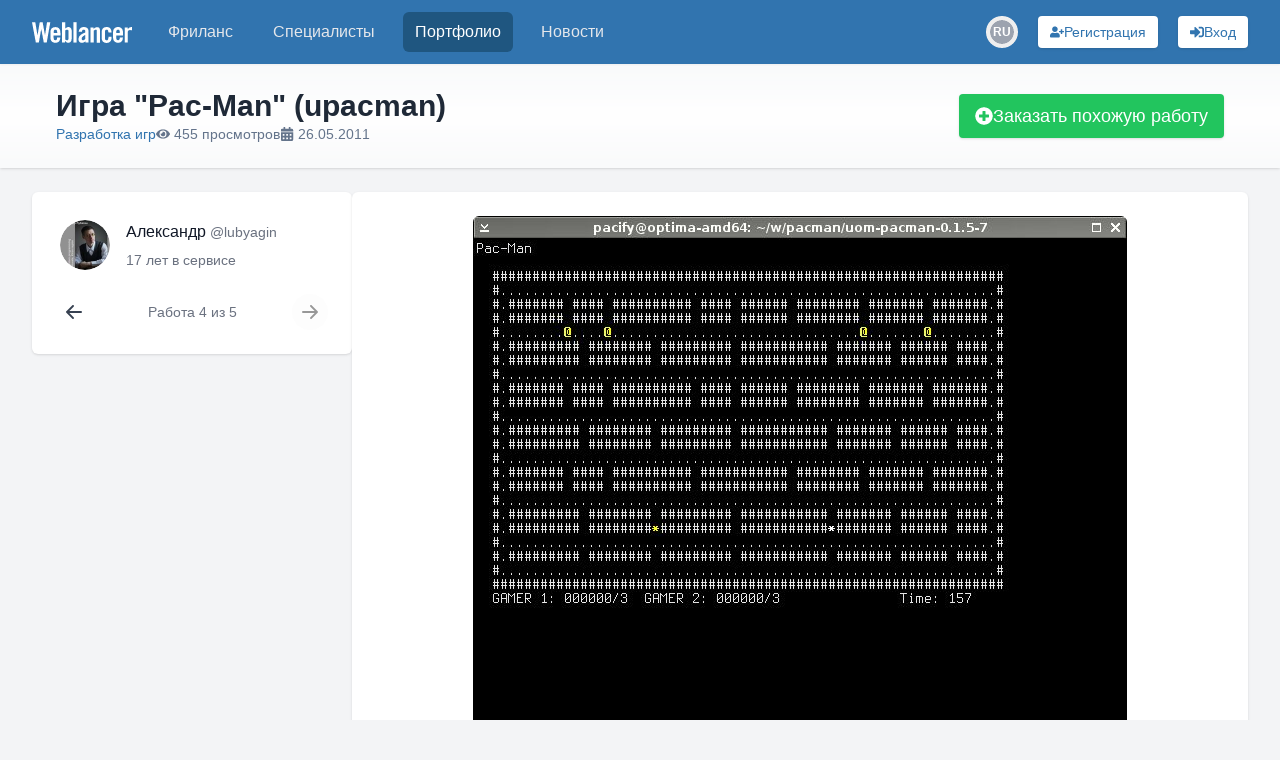

--- FILE ---
content_type: application/javascript; charset=UTF-8
request_url: https://www.weblancer.net/_next/static/chunks/1210.30df58eb6cb59e7a.js
body_size: 8072
content:
(self.webpackChunk_N_E=self.webpackChunk_N_E||[]).push([[1210,6687,1412],{74548:function(e){var r,n,i,s,a,o,u,c,f,p,m,g,x,v,w,b,j,N,T,S,_,k;e.exports=(r="millisecond",n="second",i="minute",s="hour",a="week",o="month",u="quarter",c="year",f="date",p="Invalid Date",m=/^(\d{4})[-/]?(\d{1,2})?[-/]?(\d{0,2})[Tt\s]*(\d{1,2})?:?(\d{1,2})?:?(\d{1,2})?[.:]?(\d+)?$/,g=/\[([^\]]+)]|Y{1,4}|M{1,4}|D{1,2}|d{1,4}|H{1,2}|h{1,2}|a|A|m{1,2}|s{1,2}|Z{1,2}|SSS/g,x=function(e,r,n){var i=String(e);return!i||i.length>=r?e:""+Array(r+1-i.length).join(n)+e},(w={})[v="en"]={name:"en",weekdays:"Sunday_Monday_Tuesday_Wednesday_Thursday_Friday_Saturday".split("_"),months:"January_February_March_April_May_June_July_August_September_October_November_December".split("_"),ordinal:function(e){var r=["th","st","nd","rd"],n=e%100;return"["+e+(r[(n-20)%10]||r[n]||"th")+"]"}},b="$isDayjsObject",j=function(e){return e instanceof _||!(!e||!e[b])},N=function t(e,r,n){var i;if(!e)return v;if("string"==typeof e){var s=e.toLowerCase();w[s]&&(i=s),r&&(w[s]=r,i=s);var a=e.split("-");if(!i&&a.length>1)return t(a[0])}else{var o=e.name;w[o]=e,i=o}return!n&&i&&(v=i),i||!n&&v},T=function(e,r){if(j(e))return e.clone();var n="object"==typeof r?r:{};return n.date=e,n.args=arguments,new _(n)},(S={s:x,z:function(e){var r=-e.utcOffset(),n=Math.abs(r);return(r<=0?"+":"-")+x(Math.floor(n/60),2,"0")+":"+x(n%60,2,"0")},m:function t(e,r){if(e.date()<r.date())return-t(r,e);var n=12*(r.year()-e.year())+(r.month()-e.month()),i=e.clone().add(n,o),s=r-i<0,a=e.clone().add(n+(s?-1:1),o);return+(-(n+(r-i)/(s?i-a:a-i))||0)},a:function(e){return e<0?Math.ceil(e)||0:Math.floor(e)},p:function(e){return({M:o,y:c,w:a,d:"day",D:f,h:s,m:i,s:n,ms:r,Q:u})[e]||String(e||"").toLowerCase().replace(/s$/,"")},u:function(e){return void 0===e}}).l=N,S.i=j,S.w=function(e,r){return T(e,{locale:r.$L,utc:r.$u,x:r.$x,$offset:r.$offset})},k=(_=function(){function M(e){this.$L=N(e.locale,null,!0),this.parse(e),this.$x=this.$x||e.x||{},this[b]=!0}var e=M.prototype;return e.parse=function(e){this.$d=function(e){var r=e.date,n=e.utc;if(null===r)return new Date(NaN);if(S.u(r))return new Date;if(r instanceof Date)return new Date(r);if("string"==typeof r&&!/Z$/i.test(r)){var i=r.match(m);if(i){var s=i[2]-1||0,a=(i[7]||"0").substring(0,3);return n?new Date(Date.UTC(i[1],s,i[3]||1,i[4]||0,i[5]||0,i[6]||0,a)):new Date(i[1],s,i[3]||1,i[4]||0,i[5]||0,i[6]||0,a)}}return new Date(r)}(e),this.init()},e.init=function(){var e=this.$d;this.$y=e.getFullYear(),this.$M=e.getMonth(),this.$D=e.getDate(),this.$W=e.getDay(),this.$H=e.getHours(),this.$m=e.getMinutes(),this.$s=e.getSeconds(),this.$ms=e.getMilliseconds()},e.$utils=function(){return S},e.isValid=function(){return this.$d.toString()!==p},e.isSame=function(e,r){var n=T(e);return this.startOf(r)<=n&&n<=this.endOf(r)},e.isAfter=function(e,r){return T(e)<this.startOf(r)},e.isBefore=function(e,r){return this.endOf(r)<T(e)},e.$g=function(e,r,n){return S.u(e)?this[r]:this.set(n,e)},e.unix=function(){return Math.floor(this.valueOf()/1e3)},e.valueOf=function(){return this.$d.getTime()},e.startOf=function(e,r){var u=this,p=!!S.u(r)||r,m=S.p(e),l=function(e,r){var n=S.w(u.$u?Date.UTC(u.$y,r,e):new Date(u.$y,r,e),u);return p?n:n.endOf("day")},$=function(e,r){return S.w(u.toDate()[e].apply(u.toDate("s"),(p?[0,0,0,0]:[23,59,59,999]).slice(r)),u)},g=this.$W,x=this.$M,v=this.$D,w="set"+(this.$u?"UTC":"");switch(m){case c:return p?l(1,0):l(31,11);case o:return p?l(1,x):l(0,x+1);case a:var b=this.$locale().weekStart||0,j=(g<b?g+7:g)-b;return l(p?v-j:v+(6-j),x);case"day":case f:return $(w+"Hours",0);case s:return $(w+"Minutes",1);case i:return $(w+"Seconds",2);case n:return $(w+"Milliseconds",3);default:return this.clone()}},e.endOf=function(e){return this.startOf(e,!1)},e.$set=function(e,a){var u,p=S.p(e),m="set"+(this.$u?"UTC":""),g=((u={}).day=m+"Date",u[f]=m+"Date",u[o]=m+"Month",u[c]=m+"FullYear",u[s]=m+"Hours",u[i]=m+"Minutes",u[n]=m+"Seconds",u[r]=m+"Milliseconds",u)[p],x="day"===p?this.$D+(a-this.$W):a;if(p===o||p===c){var v=this.clone().set(f,1);v.$d[g](x),v.init(),this.$d=v.set(f,Math.min(this.$D,v.daysInMonth())).$d}else g&&this.$d[g](x);return this.init(),this},e.set=function(e,r){return this.clone().$set(e,r)},e.get=function(e){return this[S.p(e)]()},e.add=function(e,r){var u,f=this;e=Number(e);var p=S.p(r),y=function(r){var n=T(f);return S.w(n.date(n.date()+Math.round(r*e)),f)};if(p===o)return this.set(o,this.$M+e);if(p===c)return this.set(c,this.$y+e);if("day"===p)return y(1);if(p===a)return y(7);var m=((u={})[i]=6e4,u[s]=36e5,u[n]=1e3,u)[p]||1,g=this.$d.getTime()+e*m;return S.w(g,this)},e.subtract=function(e,r){return this.add(-1*e,r)},e.format=function(e){var r=this,n=this.$locale();if(!this.isValid())return n.invalidDate||p;var i=e||"YYYY-MM-DDTHH:mm:ssZ",s=S.z(this),a=this.$H,o=this.$m,u=this.$M,c=n.weekdays,f=n.months,m=n.meridiem,h=function(e,n,s,a){return e&&(e[n]||e(r,i))||s[n].slice(0,a)},d=function(e){return S.s(a%12||12,e,"0")},x=m||function(e,r,n){var i=e<12?"AM":"PM";return n?i.toLowerCase():i};return i.replace(g,function(e,i){return i||function(e){switch(e){case"YY":return String(r.$y).slice(-2);case"YYYY":return S.s(r.$y,4,"0");case"M":return u+1;case"MM":return S.s(u+1,2,"0");case"MMM":return h(n.monthsShort,u,f,3);case"MMMM":return h(f,u);case"D":return r.$D;case"DD":return S.s(r.$D,2,"0");case"d":return String(r.$W);case"dd":return h(n.weekdaysMin,r.$W,c,2);case"ddd":return h(n.weekdaysShort,r.$W,c,3);case"dddd":return c[r.$W];case"H":return String(a);case"HH":return S.s(a,2,"0");case"h":return d(1);case"hh":return d(2);case"a":return x(a,o,!0);case"A":return x(a,o,!1);case"m":return String(o);case"mm":return S.s(o,2,"0");case"s":return String(r.$s);case"ss":return S.s(r.$s,2,"0");case"SSS":return S.s(r.$ms,3,"0");case"Z":return s}return null}(e)||s.replace(":","")})},e.utcOffset=function(){return-(15*Math.round(this.$d.getTimezoneOffset()/15))},e.diff=function(e,r,f){var p,m=this,g=S.p(r),x=T(e),v=(x.utcOffset()-this.utcOffset())*6e4,w=this-x,D=function(){return S.m(m,x)};switch(g){case c:p=D()/12;break;case o:p=D();break;case u:p=D()/3;break;case a:p=(w-v)/6048e5;break;case"day":p=(w-v)/864e5;break;case s:p=w/36e5;break;case i:p=w/6e4;break;case n:p=w/1e3;break;default:p=w}return f?p:S.a(p)},e.daysInMonth=function(){return this.endOf(o).$D},e.$locale=function(){return w[this.$L]},e.locale=function(e,r){if(!e)return this.$L;var n=this.clone(),i=N(e,r,!0);return i&&(n.$L=i),n},e.clone=function(){return S.w(this.$d,this)},e.toDate=function(){return new Date(this.valueOf())},e.toJSON=function(){return this.isValid()?this.toISOString():null},e.toISOString=function(){return this.$d.toISOString()},e.toString=function(){return this.$d.toUTCString()},M}()).prototype,T.prototype=k,[["$ms",r],["$s",n],["$m",i],["$H",s],["$W","day"],["$M",o],["$y",c],["$D",f]].forEach(function(e){k[e[1]]=function(r){return this.$g(r,e[0],e[1])}}),T.extend=function(e,r){return e.$i||(e(r,_,T),e.$i=!0),T},T.locale=N,T.isDayjs=j,T.unix=function(e){return T(1e3*e)},T.en=w[v],T.Ls=w,T.p={},T)},62601:function(e,r,n){"use strict";var i,s;e.exports=(null==(i=n.g.process)?void 0:i.env)&&"object"==typeof(null==(s=n.g.process)?void 0:s.env)?n.g.process:n(58960)},14323:function(e,r,n){"use strict";var i=n(26705),s=n(29172),a=n(76687);r.Z=function(e){let{removeUpload:r,uploads:n}=e;return(null==n?void 0:n.length)?(0,i.jsx)("div",{className:"flex flex-wrap gap-2",children:n.map(e=>(0,i.jsxs)("div",{className:"relative group w-16 h-16 bg-gray-100 rounded flex items-center justify-center",children:[(0,i.jsx)("button",{className:"absolute -top-2 -right-2 opacity-0 group-hover:opacity-100 transition-opacity bg-red-500 text-white rounded-full p-1 text-xs",onClick:n=>{n.stopPropagation(),r(e)},type:"button",children:(0,i.jsx)(s.aHS,{})}),e.preview?(0,i.jsx)("img",{src:e.preview,alt:e.name,className:"w-full h-full object-cover rounded border border-gray-300"}):(0,i.jsx)(a.ProgressCircle,{value:e.percent})]},e.uid))}):null}},31412:function(e,r,n){"use strict";var i=n(26705),s=n(57042),a=n(29172),o=n(20955),u=n(45894),c=n(14323);let f=(0,o.forwardRef)((e,r)=>{let{accept:n,form:f,isDisabled:p,isIcon:m=!1,isMultiple:g=!1,itemId:x,name:v="uploads",onUploadCountChange:w,onUploadProgress:b,onUploadSuccess:j,smallBtn:N=!1,showUploadList:T=!0,title:S}=e,_=(null==f?void 0:f.getValues(v))||[],[k,C]=(0,o.useState)(()=>x&&_.length?{[x]:_.map(e=>({...e,uid:e.uid||"".concat(Date.now(),"-").concat(Math.random().toString(36).slice(2,9))}))}:{}),[U,O]=(0,o.useState)(!1),P=(0,o.useRef)(null),L=(0,o.useRef)({}),A=(0,u.$G)();(0,o.useEffect)(()=>{if(f){let e=getCurrentUploads().filter(e=>e.id);f.setValue(v,e),null==w||w(e.filter(e=>e.id).length)}},[k]),(0,o.useEffect)(()=>{U&&P.current&&(P.current.click(),O(!1))},[U]),(0,o.useEffect)(()=>{if(x&&!k[x]){let e=(null==f?void 0:f.getValues(v))||[],r=Array.isArray(e)?e:[];C(e=>({...e,[x]:r.filter(e=>e).map(e=>({...e,uid:e.uid||"".concat(Date.now(),"-").concat(Math.random().toString(36).slice(2,9))}))}))}},[x]);let uploadFile=e=>{let r="".concat(Date.now(),"-").concat(Math.random().toString(36).slice(2,9));C(n=>({...n,[x]:[...n[x]||[],{uid:r,name:e.name,percent:0}]}));let n=new FormData;n.append("file",e),n.append("react","true");let i=new XMLHttpRequest;L.current[r]=i,i.upload.onprogress=e=>{if(e.lengthComputable){let n=Math.round(e.loaded/e.total*100);C(e=>({...e,[x]:e[x].map(e=>e.uid===r?{...e,percent:n}:e)})),null==b||b(n)}},i.onload=()=>{if(200===i.status){let n=JSON.parse(i.responseText);C(i=>({...i,[x]:i[x].map(i=>i.uid===r?{...i,id:n.id,preview:n.preview,url:n.url,file_size:e.size,percent:100}:i)})),null==j||j(n)}else handleUploadError(r,i.responseText);delete L.current[r]},i.onerror=()=>{handleUploadError(r,i.responseText),delete L.current[r]},i.open("POST","/upload/"),i.send(n)},handleUploadError=(e,r)=>{alert("Не удалось загрузить файл."),C(r=>({...r,[x]:r[x].filter(r=>r.uid!==e)}))},removeUpload=e=>{L.current[e.uid]&&(L.current[e.uid].abort(),delete L.current[e.uid]),C(r=>({...r,[x]:r[x].filter(r=>r.uid!==e.uid)}))},getCurrentUploads=()=>k[x]||[],setCurrentUploads=e=>{C(r=>({...r,[x]:e}))},clear=()=>{Object.values(L.current).forEach(e=>e.abort()),L.current={},setCurrentUploads([])};(0,o.useImperativeHandle)(r,()=>({addUpload:e=>setCurrentUploads([...getCurrentUploads(),e]),clear,getContent:()=>getCurrentUploads().filter(e=>e.id),open:()=>P.current.click(),removeUpload:e=>removeUpload(e)}));let Z=(n||["ai","bmp","csv","doc","docx","gif","gz","jpg","jpeg","mp3","mp4","pdf","png","psd","rar","rtf","tar","tif","tiff","txt","xls","xlsx","zip"]).map(e=>".".concat(e)).join(","),E=getCurrentUploads(),H=p||!x||E.length>=10&&g,I=(0,s.Z)("flex items-center justify-center gap-2 shadow",H&&"opacity-50 cursor-not-allowed",m&&"p-2 text-gray-600 hover:text-gray-800",!m&&"bg-gray-100 text-gray-700 border border-gray-300 hover:bg-gray-200 rounded",N&&!m&&"text-sm p-1.5 px-3",!N&&!m&&"px-4 py-2");return(0,i.jsxs)("div",{className:"flex",children:[(0,i.jsx)("input",{accept:Z,className:"hidden",disabled:H,multiple:g,onChange:e=>{let r=e.target.files;r&&Array.from(r).forEach(e=>{uploadFile(e)}),e.target.value=""},ref:P,type:"file"}),(0,i.jsxs)("div",{className:"space-y-2",children:[T&&(g||E.length>0&&!m)&&(0,i.jsx)(c.Z,{removeUpload:removeUpload,uploads:E}),(0,i.jsxs)("button",{className:I,disabled:H,onClick:e=>{e.preventDefault(),e.stopPropagation(),O(!0)},tabIndex:-1,children:[m&&(0,i.jsx)(a.jLr,{}),!m&&(0,i.jsxs)(i.Fragment,{children:[(0,i.jsx)(a.Gq2,{})," ",A(S||"Загрузить файл".concat(g?"ы":""))]})]})]})]})});f.displayName="Uploader",r.Z=f},24752:function(e,r,n){"use strict";n.r(r);var i=n(26705),s=n(61396),a=n.n(s),o=n(24033),u=n(20955),c=n(56025);let f=(0,u.forwardRef)((e,r)=>{let{ariaCurrent:n,ariaDisabled:s,ariaLabel:u,className:f,children:p,href:m,itemProp:g,itemScope:x,itemType:v,onClick:w,rel:b,target:j,title:N}=e,T=(0,c.G)(),S=(0,o.usePathname)();async function trackVisit(){T("main",{action:"saveVisit",referer:S,url:m})}return!w&&(null==m?void 0:m.startsWith("/users/"))&&(w=trackVisit),(0,i.jsx)(a(),{"aria-current":n,"aria-disabled":s,"aria-label":u,className:f,href:m||"#",itemProp:g,itemScope:x,itemType:v,onClick:w,prefetch:!1,ref:r,rel:b,target:j,title:N,children:p})});f.displayName="Link",r.default=f},76687:function(e,r,n){"use strict";n.r(r),n.d(r,{ProgressCircle:function(){return ProgressCircle},ProgressLine:function(){return ProgressLine},ProgressNumberLine:function(){return ProgressNumberLine},ProgressTimeline:function(){return ProgressTimeline}});var i=n(26705),s=n(74548),a=n.n(s),o=n(29172),u=n(20955),c=n(45894);function ProgressCircle(e){let{textClassName:r,value:n}=e;if(!n)return null;let s=2*Math.PI*45;return(0,i.jsxs)("div",{className:"relative w-24 h-24",children:[(0,i.jsxs)("svg",{className:"w-full h-full",viewBox:"0 0 100 100",children:[(0,i.jsx)("circle",{className:"text-gray-200",strokeWidth:"5",stroke:"currentColor",fill:"transparent",r:"45",cx:"50",cy:"50"}),(0,i.jsx)("circle",{className:"text-blue-500",strokeWidth:"5",strokeLinecap:"round",stroke:"currentColor",fill:"transparent",r:"45",cx:"50",cy:"50",strokeDasharray:s,strokeDashoffset:s-n/100*s,transform:"rotate(-90 50 50)"})]}),(0,i.jsx)("div",{className:"absolute top-0 left-0 w-full h-full flex items-center justify-center",children:(0,i.jsxs)("span",{className:r||"text-gray-700",children:[n,"%"]})})]})}function ProgressLine(e){let{progressText:r,title:n,value:s}=e,a=!!r,o=a?"h-4":"h-2";return(0,i.jsxs)("div",{className:"w-full",children:[n&&(0,i.jsx)("div",{className:"text-sm text-gray-600 mb-1",children:n}),(0,i.jsx)("div",{className:"w-full bg-gray-200 rounded-full relative ".concat(o),children:(0,i.jsx)("div",{className:"bg-brand rounded-full transition-all duration-300 relative ".concat(o),style:{width:"".concat(s,"%")},children:a&&(0,i.jsx)("div",{className:"absolute inset-0 flex items-center justify-center text-xs text-gray-100 whitespace-nowrap",children:r})})})]})}function ProgressNumberLine(e){let{comment:r,fromNumber:n,toNumber:s,value:a}=e,u=(0,c.$G)(),f=Math.min(a*(100/s),100);return(0,i.jsxs)("div",{className:"flex flex-col w-full gap-1 text-gray-500 text-sm",children:[(0,i.jsxs)("div",{className:"flex justify-between",children:[(0,i.jsx)(o.gHv,{}),(0,i.jsx)(o.Nh4,{})]}),(0,i.jsx)(ProgressLine,{value:f}),r&&(0,i.jsx)("div",{className:"text-xs text-center mt-1",children:"".concat(a," / ").concat(s," ").concat(u(r))})]})}function ProgressTimeline(e){let{fromTime:r,toTime:n}=e,[s,c]=(0,u.useState)(a()());(0,u.useEffect)(()=>{let e=setInterval(()=>{c(a()())},6e4);return()=>clearInterval(e)},[]);let f=a().unix(r),p=a().unix(n),m=0;if(n>s.unix()){let e=p.diff(f,"minutes"),r=s.diff(f,"minutes");m=Math.max(1,Math.min(100,r/e*100));let n=p.diff(s,"minutes"),i=Math.floor(n/1440),a=Math.floor(n%1440/60);i>0?"".concat(i," д. ").concat(a," ч."):a>0&&"".concat(a," ч. ").concat(n%60," мин.")}else m=100;return(0,i.jsxs)("div",{className:"flex flex-col w-full gap-1 text-gray-500 text-sm",children:[(0,i.jsxs)("div",{className:"flex justify-between",children:[(0,i.jsx)(o.gHv,{}),(0,i.jsx)(o.Nh4,{})]}),(0,i.jsxs)("div",{className:"flex justify-between",children:[(0,i.jsx)("div",{children:f.format("DD.MM")}),(0,i.jsx)("div",{children:p.format("DD.MM")})]}),(0,i.jsx)(ProgressLine,{value:m})]})}},70674:function(e,r,n){"use strict";n.r(r),n.d(r,{default:function(){return Tooltip}});var i=n(26705),s=n(57042),a=n(20955),o=n(45894);function Tooltip(e){let{children:r,maxWidth:n="max-w-xs",noTranslate:u=!1,position:c="top",title:f}=e,[p,m]=(0,a.useState)(!1),g=(0,o.$G)();if(!f)return r;let x=u?f:g(f);return(0,i.jsxs)("div",{className:"group/tooltip relative flex w-fit",onMouseEnter:()=>m(!0),onMouseLeave:()=>m(!1),children:[r,(0,i.jsx)("div",{className:(0,s.Z)("z-50 px-3 py-2 text-sm text-white bg-gray-800 rounded-md shadow-md","transition-opacity duration-200 lg:whitespace-nowrap",p?"absolute":"hidden",n,{"opacity-100":p,"opacity-0 pointer-events-none":!p},"top"===c?"bottom-full mb-1":"top-full mt-1","left-1/2 transform -translate-x-1/2"),children:x})]})}},19040:function(e,r,n){"use strict";var i=n(26705),s=n(16691),a=n.n(s),o=n(57042);r.Z=function(e){let{className:r,showOffline:n=!1,showOnline:s=!0,size:u,user:c}=e,f=(0,o.Z)("object-cover rounded-full transition-transform duration-500 group-hover:scale-110 overflow-hidden",{"h-full w-full":!u,"opacity-25":!!c.blocked},r),p=(0,o.Z)("relative flex-shrink-0",{"h-full w-full":!u}),m=(0,o.Z)("absolute rounded-full border-2 border-white z-5 min-w-[8px] min-h-[8px] max-w-[18px] max-h-[18px]",{"bg-green-500":c.online,"bg-gray-400":!c.online,hidden:c.online&&!s||!c.online&&!n});return(0,i.jsxs)("div",{className:p,children:[(0,i.jsx)("div",{className:"relative aspect-square h-full overflow-hidden rounded-full",children:(0,i.jsx)(a(),{alt:c.login||"",className:f,fill:!u,height:u||void 0,src:c.userpic_file&&!c.blocked?"https://st.weblancer.net/download/"+c.userpic_file:"https://www.weblancer.net/__next/img/userpic-"+(c.gender||"male")+".svg",width:u||void 0})}),(0,i.jsx)("div",{className:m,style:{width:"14%",height:"14%",bottom:"7%",right:"7%"}})]})}},12024:function(e,r,n){"use strict";n.r(r);var i=n(26705),s=n(57042),a=n(25206),o=n(45894),u=n(19040),c=n(24752);r.default=function(e){let{className:r,isLink:n=!0,subContent:f,user:p}=e,m=(0,o.$G)(),g="/users/".concat(p.login,"/"),x=(0,i.jsxs)(i.Fragment,{children:[(0,i.jsx)("div",{className:"flex-shrink-0 h-[50px] w-[50px] relative",children:(0,i.jsx)(u.Z,{user:p})}),(0,i.jsxs)("div",{className:(0,s.Z)("flex flex-col justify-between ml-4",f&&"flex-1 min-w-0"),children:[(0,i.jsxs)("div",{className:"font-medium text-gray-900",children:[(0,i.jsx)("span",{className:"mr-1",itemProp:"name",children:p.first_name}),p.login.startsWith("guest_")?(0,i.jsxs)(i.Fragment,{children:[(0,i.jsx)("span",{className:"text-gray-500 text-sm font-normal",children:"@guest"}),(0,i.jsx)("meta",{itemProp:"alternateName",content:p.login})]}):(0,i.jsxs)("span",{className:(0,s.Z)("text-sm font-normal",{"text-gray-500":!p.blocked,"text-gray-400 line-through group-hover:no-underline":!!p.blocked}),itemProp:"alternateName",children:["@",p.login]})]}),f||(0,i.jsx)("div",{className:"flex items-center",children:(0,i.jsxs)("span",{className:"text-sm text-gray-500",children:[m((0,a.Ay)(p.created_time))," ",m("в сервисе")]})})]})]});return n?(0,i.jsx)(c.default,{"aria-label":"Профиль пользователя ".concat(p.login),className:(0,s.Z)("flex items-stretch min-h-[50px] group w-fit","hover:bg-gray-50 rounded-md p-1 transition-colors cursor-pointer",r),href:g,itemProp:"url",children:x}):(0,i.jsx)("div",{className:(0,s.Z)("flex items-stretch min-h-[50px] p-1 rounded-md",r),children:x})}},56025:function(e,r,n){"use strict";n.d(r,{G:function(){return useApiRequest}});var i=n(43922);function useApiRequest(){let e=(0,i.bU)();return async(r,n)=>{try{let i=await fetch("/api/new/".concat(r),{method:"POST",headers:{"Content-Type":"application/json"},body:JSON.stringify({...n,locale:e})});return await i.json()}catch(e){throw console.error("API Request Failed:",{path:r,error:e.message}),e}}}},25206:function(e,r,n){"use strict";n.d(r,{Ay:function(){return getAge},W4:function(){return getDateText},XV:function(){return time}});var i=n(72090);let getAge=e=>{if(!e)return;let r=new Date,n=new Date(1e3*e);if(n>r)return;let s=Math.floor((r-n)/1e3),a=Math.floor(s/60),o=Math.floor(a/60),u=Math.floor(o/24),c=Math.floor(u/30.44),f=Math.floor(c/12);return f>=1?(0,i.br)(f,"year"):c>=1?(0,i.br)(c,"month"):u>=1?(0,i.br)(u,"day"):o>=1?(0,i.br)(o,"hour"):a>=1?(0,i.br)(a,"minute"):(0,i.br)(s,"second")};function getDateText(e){let r=arguments.length>1&&void 0!==arguments[1]?arguments[1]:"DMY",n=new Date(1e3*e),i=String(n.getUTCMonth()+1).padStart(2,"0"),s=String(n.getUTCDate()).padStart(2,"0"),a=n.getUTCFullYear();return"DM"===r.toUpperCase()?"".concat(s,".").concat(i):"".concat(s,".").concat(i,".").concat(a)}function time(){return Math.round(Date.now()/1e3)}},58960:function(e){!function(){var r={229:function(e){var r,n,i,s=e.exports={};function defaultSetTimout(){throw Error("setTimeout has not been defined")}function defaultClearTimeout(){throw Error("clearTimeout has not been defined")}function runTimeout(e){if(r===setTimeout)return setTimeout(e,0);if((r===defaultSetTimout||!r)&&setTimeout)return r=setTimeout,setTimeout(e,0);try{return r(e,0)}catch(n){try{return r.call(null,e,0)}catch(n){return r.call(this,e,0)}}}!function(){try{r="function"==typeof setTimeout?setTimeout:defaultSetTimout}catch(e){r=defaultSetTimout}try{n="function"==typeof clearTimeout?clearTimeout:defaultClearTimeout}catch(e){n=defaultClearTimeout}}();var a=[],o=!1,u=-1;function cleanUpNextTick(){o&&i&&(o=!1,i.length?a=i.concat(a):u=-1,a.length&&drainQueue())}function drainQueue(){if(!o){var e=runTimeout(cleanUpNextTick);o=!0;for(var r=a.length;r;){for(i=a,a=[];++u<r;)i&&i[u].run();u=-1,r=a.length}i=null,o=!1,function(e){if(n===clearTimeout)return clearTimeout(e);if((n===defaultClearTimeout||!n)&&clearTimeout)return n=clearTimeout,clearTimeout(e);try{n(e)}catch(r){try{return n.call(null,e)}catch(r){return n.call(this,e)}}}(e)}}function Item(e,r){this.fun=e,this.array=r}function noop(){}s.nextTick=function(e){var r=Array(arguments.length-1);if(arguments.length>1)for(var n=1;n<arguments.length;n++)r[n-1]=arguments[n];a.push(new Item(e,r)),1!==a.length||o||runTimeout(drainQueue)},Item.prototype.run=function(){this.fun.apply(null,this.array)},s.title="browser",s.browser=!0,s.env={},s.argv=[],s.version="",s.versions={},s.on=noop,s.addListener=noop,s.once=noop,s.off=noop,s.removeListener=noop,s.removeAllListeners=noop,s.emit=noop,s.prependListener=noop,s.prependOnceListener=noop,s.listeners=function(e){return[]},s.binding=function(e){throw Error("process.binding is not supported")},s.cwd=function(){return"/"},s.chdir=function(e){throw Error("process.chdir is not supported")},s.umask=function(){return 0}}},n={};function __nccwpck_require__(e){var i=n[e];if(void 0!==i)return i.exports;var s=n[e]={exports:{}},a=!0;try{r[e](s,s.exports,__nccwpck_require__),a=!1}finally{a&&delete n[e]}return s.exports}__nccwpck_require__.ab="//";var i=__nccwpck_require__(229);e.exports=i}()}}]);

--- FILE ---
content_type: application/javascript; charset=UTF-8
request_url: https://www.weblancer.net/_next/static/chunks/7793-afdb1d8d27e3808c.js
body_size: 13924
content:
"use strict";(self.webpackChunk_N_E=self.webpackChunk_N_E||[]).push([[7793],{75793:function(e,r,s){s.d(r,{MT:function(){return createStore},md:function(){return applyMiddleware}});var n=s(10870);function formatProdErrorMessage(e){return"Minified Redux error #"+e+"; visit https://redux.js.org/Errors?code="+e+" for the full message or use the non-minified dev environment for full errors. "}var i="function"==typeof Symbol&&Symbol.observable||"@@observable",randomString=function(){return Math.random().toString(36).substring(7).split("").join(".")},o={INIT:"@@redux/INIT"+randomString(),REPLACE:"@@redux/REPLACE"+randomString(),PROBE_UNKNOWN_ACTION:function(){return"@@redux/PROBE_UNKNOWN_ACTION"+randomString()}};function createStore(e,r,s){if("function"==typeof r&&"function"==typeof s||"function"==typeof s&&"function"==typeof arguments[3])throw Error(formatProdErrorMessage(0));if("function"==typeof r&&void 0===s&&(s=r,r=void 0),void 0!==s){if("function"!=typeof s)throw Error(formatProdErrorMessage(1));return s(createStore)(e,r)}if("function"!=typeof e)throw Error(formatProdErrorMessage(2));var n,a=e,h=r,c=[],u=c,l=!1;function ensureCanMutateNextListeners(){u===c&&(u=c.slice())}function getState(){if(l)throw Error(formatProdErrorMessage(3));return h}function subscribe(e){if("function"!=typeof e)throw Error(formatProdErrorMessage(4));if(l)throw Error(formatProdErrorMessage(5));var r=!0;return ensureCanMutateNextListeners(),u.push(e),function(){if(r){if(l)throw Error(formatProdErrorMessage(6));r=!1,ensureCanMutateNextListeners();var s=u.indexOf(e);u.splice(s,1),c=null}}}function dispatch(e){if(!function(e){if("object"!=typeof e||null===e)return!1;for(var r=e;null!==Object.getPrototypeOf(r);)r=Object.getPrototypeOf(r);return Object.getPrototypeOf(e)===r}(e))throw Error(formatProdErrorMessage(7));if(void 0===e.type)throw Error(formatProdErrorMessage(8));if(l)throw Error(formatProdErrorMessage(9));try{l=!0,h=a(h,e)}finally{l=!1}for(var r=c=u,s=0;s<r.length;s++)(0,r[s])();return e}return dispatch({type:o.INIT}),(n={dispatch:dispatch,subscribe:subscribe,getState:getState,replaceReducer:function(e){if("function"!=typeof e)throw Error(formatProdErrorMessage(10));a=e,dispatch({type:o.REPLACE})}})[i]=function(){var e;return(e={subscribe:function(e){if("object"!=typeof e||null===e)throw Error(formatProdErrorMessage(11));function observeState(){e.next&&e.next(getState())}return observeState(),{unsubscribe:subscribe(observeState)}}})[i]=function(){return this},e},n}function compose(){for(var e=arguments.length,r=Array(e),s=0;s<e;s++)r[s]=arguments[s];return 0===r.length?function(e){return e}:1===r.length?r[0]:r.reduce(function(e,r){return function(){return e(r.apply(void 0,arguments))}})}function applyMiddleware(){for(var e=arguments.length,r=Array(e),s=0;s<e;s++)r[s]=arguments[s];return function(e){return function(){var s=e.apply(void 0,arguments),_dispatch=function(){throw Error(formatProdErrorMessage(15))},i={getState:s.getState,dispatch:function(){return _dispatch.apply(void 0,arguments)}},o=r.map(function(e){return e(i)});return _dispatch=compose.apply(void 0,o)(s.dispatch),(0,n.Z)((0,n.Z)({},s),{},{dispatch:_dispatch})}}}},21076:function(e,r,s){s.d(r,{Z:function(){return _defineProperty}});var n=s(8487);function _defineProperty(e,r,s){return(r=(0,n.Z)(r))in e?Object.defineProperty(e,r,{value:s,enumerable:!0,configurable:!0,writable:!0}):e[r]=s,e}},10870:function(e,r,s){s.d(r,{Z:function(){return _objectSpread2}});var n=s(21076);function ownKeys(e,r){var s=Object.keys(e);if(Object.getOwnPropertySymbols){var n=Object.getOwnPropertySymbols(e);r&&(n=n.filter(function(r){return Object.getOwnPropertyDescriptor(e,r).enumerable})),s.push.apply(s,n)}return s}function _objectSpread2(e){for(var r=1;r<arguments.length;r++){var s=null!=arguments[r]?arguments[r]:{};r%2?ownKeys(Object(s),!0).forEach(function(r){(0,n.Z)(e,r,s[r])}):Object.getOwnPropertyDescriptors?Object.defineProperties(e,Object.getOwnPropertyDescriptors(s)):ownKeys(Object(s)).forEach(function(r){Object.defineProperty(e,r,Object.getOwnPropertyDescriptor(s,r))})}return e}},8487:function(e,r,s){s.d(r,{Z:function(){return toPropertyKey}});var n=s(60075);function toPropertyKey(e){var r=function(e,r){if("object"!=(0,n.Z)(e)||!e)return e;var s=e[Symbol.toPrimitive];if(void 0!==s){var i=s.call(e,r||"default");if("object"!=(0,n.Z)(i))return i;throw TypeError("@@toPrimitive must return a primitive value.")}return("string"===r?String:Number)(e)}(e,"string");return"symbol"==(0,n.Z)(r)?r:r+""}},60075:function(e,r,s){s.d(r,{Z:function(){return _typeof}});function _typeof(e){return(_typeof="function"==typeof Symbol&&"symbol"==typeof Symbol.iterator?function(e){return typeof e}:function(e){return e&&"function"==typeof Symbol&&e.constructor===Symbol&&e!==Symbol.prototype?"symbol":typeof e})(e)}},1275:function(e,r,s){s.r(r),s.d(r,{default:function(){return t}});var n=s(43922),i=s(26705);function t({locale:e,...r}){if(!e)throw Error(void 0);return(0,i.jsx)(n.Pj,{locale:e,...r})}},66109:function(e,r,s){let n,i;s.d(r,{ZP:function(){return esm_lookup}});var o,a,h={};s.r(h),s.d(h,{Decoder:function(){return Decoder},Encoder:function(){return Encoder},PacketType:function(){return a},protocol:function(){return j}});let c=Object.create(null);c.open="0",c.close="1",c.ping="2",c.pong="3",c.message="4",c.upgrade="5",c.noop="6";let u=Object.create(null);Object.keys(c).forEach(e=>{u[c[e]]=e});let l={type:"error",data:"parser error"},p="function"==typeof Blob||"undefined"!=typeof Blob&&"[object BlobConstructor]"===Object.prototype.toString.call(Blob),d="function"==typeof ArrayBuffer,isView=e=>"function"==typeof ArrayBuffer.isView?ArrayBuffer.isView(e):e&&e.buffer instanceof ArrayBuffer,encodePacket=({type:e,data:r},s,n)=>p&&r instanceof Blob?s?n(r):encodeBlobAsBase64(r,n):d&&(r instanceof ArrayBuffer||isView(r))?s?n(r):encodeBlobAsBase64(new Blob([r]),n):n(c[e]+(r||"")),encodeBlobAsBase64=(e,r)=>{let s=new FileReader;return s.onload=function(){let e=s.result.split(",")[1];r("b"+(e||""))},s.readAsDataURL(e)};function toArray(e){return e instanceof Uint8Array?e:e instanceof ArrayBuffer?new Uint8Array(e):new Uint8Array(e.buffer,e.byteOffset,e.byteLength)}let f="ABCDEFGHIJKLMNOPQRSTUVWXYZabcdefghijklmnopqrstuvwxyz0123456789+/",y="undefined"==typeof Uint8Array?[]:new Uint8Array(256);for(let e=0;e<f.length;e++)y[f.charCodeAt(e)]=e;let decode=e=>{let r=.75*e.length,s=e.length,n,i=0,o,a,h,c;"="===e[e.length-1]&&(r--,"="===e[e.length-2]&&r--);let u=new ArrayBuffer(r),l=new Uint8Array(u);for(n=0;n<s;n+=4)o=y[e.charCodeAt(n)],a=y[e.charCodeAt(n+1)],h=y[e.charCodeAt(n+2)],c=y[e.charCodeAt(n+3)],l[i++]=o<<2|a>>4,l[i++]=(15&a)<<4|h>>2,l[i++]=(3&h)<<6|63&c;return u},g="function"==typeof ArrayBuffer,decodePacket=(e,r)=>{if("string"!=typeof e)return{type:"message",data:mapBinary(e,r)};let s=e.charAt(0);if("b"===s)return{type:"message",data:decodeBase64Packet(e.substring(1),r)};let n=u[s];return n?e.length>1?{type:u[s],data:e.substring(1)}:{type:u[s]}:l},decodeBase64Packet=(e,r)=>{if(!g)return{base64:!0,data:e};{let s=decode(e);return mapBinary(s,r)}},mapBinary=(e,r)=>"blob"===r?e instanceof Blob?e:new Blob([e]):e instanceof ArrayBuffer?e:e.buffer,encodePayload=(e,r)=>{let s=e.length,n=Array(s),i=0;e.forEach((e,o)=>{encodePacket(e,!1,e=>{n[o]=e,++i===s&&r(n.join("\x1e"))})})},decodePayload=(e,r)=>{let s=e.split("\x1e"),n=[];for(let e=0;e<s.length;e++){let i=decodePacket(s[e],r);if(n.push(i),"error"===i.type)break}return n};function totalLength(e){return e.reduce((e,r)=>e+r.length,0)}function concatChunks(e,r){if(e[0].length===r)return e.shift();let s=new Uint8Array(r),n=0;for(let i=0;i<r;i++)s[i]=e[0][n++],n===e[0].length&&(e.shift(),n=0);return e.length&&n<e[0].length&&(e[0]=e[0].slice(n)),s}function Emitter(e){if(e)return function(e){for(var r in Emitter.prototype)e[r]=Emitter.prototype[r];return e}(e)}Emitter.prototype.on=Emitter.prototype.addEventListener=function(e,r){return this._callbacks=this._callbacks||{},(this._callbacks["$"+e]=this._callbacks["$"+e]||[]).push(r),this},Emitter.prototype.once=function(e,r){function on(){this.off(e,on),r.apply(this,arguments)}return on.fn=r,this.on(e,on),this},Emitter.prototype.off=Emitter.prototype.removeListener=Emitter.prototype.removeAllListeners=Emitter.prototype.removeEventListener=function(e,r){if(this._callbacks=this._callbacks||{},0==arguments.length)return this._callbacks={},this;var s,n=this._callbacks["$"+e];if(!n)return this;if(1==arguments.length)return delete this._callbacks["$"+e],this;for(var i=0;i<n.length;i++)if((s=n[i])===r||s.fn===r){n.splice(i,1);break}return 0===n.length&&delete this._callbacks["$"+e],this},Emitter.prototype.emit=function(e){this._callbacks=this._callbacks||{};for(var r=Array(arguments.length-1),s=this._callbacks["$"+e],n=1;n<arguments.length;n++)r[n-1]=arguments[n];if(s){s=s.slice(0);for(var n=0,i=s.length;n<i;++n)s[n].apply(this,r)}return this},Emitter.prototype.emitReserved=Emitter.prototype.emit,Emitter.prototype.listeners=function(e){return this._callbacks=this._callbacks||{},this._callbacks["$"+e]||[]},Emitter.prototype.hasListeners=function(e){return!!this.listeners(e).length};let m=(()=>{let e="function"==typeof Promise&&"function"==typeof Promise.resolve;return e?e=>Promise.resolve().then(e):(e,r)=>r(e,0)})(),b="undefined"!=typeof self?self:"undefined"!=typeof window?window:Function("return this")();function pick(e,...r){return r.reduce((r,s)=>(e.hasOwnProperty(s)&&(r[s]=e[s]),r),{})}let _=b.setTimeout,k=b.clearTimeout;function installTimerFunctions(e,r){r.useNativeTimers?(e.setTimeoutFn=_.bind(b),e.clearTimeoutFn=k.bind(b)):(e.setTimeoutFn=b.setTimeout.bind(b),e.clearTimeoutFn=b.clearTimeout.bind(b))}function randomString(){return Date.now().toString(36).substring(3)+Math.random().toString(36).substring(2,5)}let TransportError=class TransportError extends Error{constructor(e,r,s){super(e),this.description=r,this.context=s,this.type="TransportError"}};let Transport=class Transport extends Emitter{constructor(e){super(),this.writable=!1,installTimerFunctions(this,e),this.opts=e,this.query=e.query,this.socket=e.socket,this.supportsBinary=!e.forceBase64}onError(e,r,s){return super.emitReserved("error",new TransportError(e,r,s)),this}open(){return this.readyState="opening",this.doOpen(),this}close(){return("opening"===this.readyState||"open"===this.readyState)&&(this.doClose(),this.onClose()),this}send(e){"open"===this.readyState&&this.write(e)}onOpen(){this.readyState="open",this.writable=!0,super.emitReserved("open")}onData(e){let r=decodePacket(e,this.socket.binaryType);this.onPacket(r)}onPacket(e){super.emitReserved("packet",e)}onClose(e){this.readyState="closed",super.emitReserved("close",e)}pause(e){}createUri(e,r={}){return e+"://"+this._hostname()+this._port()+this.opts.path+this._query(r)}_hostname(){let e=this.opts.hostname;return -1===e.indexOf(":")?e:"["+e+"]"}_port(){return this.opts.port&&(this.opts.secure&&Number(443!==this.opts.port)||!this.opts.secure&&80!==Number(this.opts.port))?":"+this.opts.port:""}_query(e){let r=function(e){let r="";for(let s in e)e.hasOwnProperty(s)&&(r.length&&(r+="&"),r+=encodeURIComponent(s)+"="+encodeURIComponent(e[s]));return r}(e);return r.length?"?"+r:""}};let polling_Polling=class polling_Polling extends Transport{constructor(){super(...arguments),this._polling=!1}get name(){return"polling"}doOpen(){this._poll()}pause(e){this.readyState="pausing";let pause=()=>{this.readyState="paused",e()};if(this._polling||!this.writable){let e=0;this._polling&&(e++,this.once("pollComplete",function(){--e||pause()})),this.writable||(e++,this.once("drain",function(){--e||pause()}))}else pause()}_poll(){this._polling=!0,this.doPoll(),this.emitReserved("poll")}onData(e){decodePayload(e,this.socket.binaryType).forEach(e=>{if("opening"===this.readyState&&"open"===e.type&&this.onOpen(),"close"===e.type)return this.onClose({description:"transport closed by the server"}),!1;this.onPacket(e)}),"closed"!==this.readyState&&(this._polling=!1,this.emitReserved("pollComplete"),"open"===this.readyState&&this._poll())}doClose(){let close=()=>{this.write([{type:"close"}])};"open"===this.readyState?close():this.once("open",close)}write(e){this.writable=!1,encodePayload(e,e=>{this.doWrite(e,()=>{this.writable=!0,this.emitReserved("drain")})})}uri(){let e=this.opts.secure?"https":"http",r=this.query||{};return!1!==this.opts.timestampRequests&&(r[this.opts.timestampParam]=randomString()),this.supportsBinary||r.sid||(r.b64=1),this.createUri(e,r)}};let v=!1;try{v="undefined"!=typeof XMLHttpRequest&&"withCredentials"in new XMLHttpRequest}catch(e){}let w=v;function empty(){}let BaseXHR=class BaseXHR extends polling_Polling{constructor(e){if(super(e),"undefined"!=typeof location){let r="https:"===location.protocol,s=location.port;s||(s=r?"443":"80"),this.xd="undefined"!=typeof location&&e.hostname!==location.hostname||s!==e.port}}doWrite(e,r){let s=this.request({method:"POST",data:e});s.on("success",r),s.on("error",(e,r)=>{this.onError("xhr post error",e,r)})}doPoll(){let e=this.request();e.on("data",this.onData.bind(this)),e.on("error",(e,r)=>{this.onError("xhr poll error",e,r)}),this.pollXhr=e}};let Request=class Request extends Emitter{constructor(e,r,s){super(),this.createRequest=e,installTimerFunctions(this,s),this._opts=s,this._method=s.method||"GET",this._uri=r,this._data=void 0!==s.data?s.data:null,this._create()}_create(){var e;let r=pick(this._opts,"agent","pfx","key","passphrase","cert","ca","ciphers","rejectUnauthorized","autoUnref");r.xdomain=!!this._opts.xd;let s=this._xhr=this.createRequest(r);try{s.open(this._method,this._uri,!0);try{if(this._opts.extraHeaders)for(let e in s.setDisableHeaderCheck&&s.setDisableHeaderCheck(!0),this._opts.extraHeaders)this._opts.extraHeaders.hasOwnProperty(e)&&s.setRequestHeader(e,this._opts.extraHeaders[e])}catch(e){}if("POST"===this._method)try{s.setRequestHeader("Content-type","text/plain;charset=UTF-8")}catch(e){}try{s.setRequestHeader("Accept","*/*")}catch(e){}null===(e=this._opts.cookieJar)||void 0===e||e.addCookies(s),"withCredentials"in s&&(s.withCredentials=this._opts.withCredentials),this._opts.requestTimeout&&(s.timeout=this._opts.requestTimeout),s.onreadystatechange=()=>{var e;3===s.readyState&&(null===(e=this._opts.cookieJar)||void 0===e||e.parseCookies(s.getResponseHeader("set-cookie"))),4===s.readyState&&(200===s.status||1223===s.status?this._onLoad():this.setTimeoutFn(()=>{this._onError("number"==typeof s.status?s.status:0)},0))},s.send(this._data)}catch(e){this.setTimeoutFn(()=>{this._onError(e)},0);return}"undefined"!=typeof document&&(this._index=Request.requestsCount++,Request.requests[this._index]=this)}_onError(e){this.emitReserved("error",e,this._xhr),this._cleanup(!0)}_cleanup(e){if(void 0!==this._xhr&&null!==this._xhr){if(this._xhr.onreadystatechange=empty,e)try{this._xhr.abort()}catch(e){}"undefined"!=typeof document&&delete Request.requests[this._index],this._xhr=null}}_onLoad(){let e=this._xhr.responseText;null!==e&&(this.emitReserved("data",e),this.emitReserved("success"),this._cleanup())}abort(){this._cleanup()}};if(Request.requestsCount=0,Request.requests={},"undefined"!=typeof document){if("function"==typeof attachEvent)attachEvent("onunload",unloadHandler);else if("function"==typeof addEventListener){let e="onpagehide"in b?"pagehide":"unload";addEventListener(e,unloadHandler,!1)}}function unloadHandler(){for(let e in Request.requests)Request.requests.hasOwnProperty(e)&&Request.requests[e].abort()}let E=function(){let e=newRequest({xdomain:!1});return e&&null!==e.responseType}();function newRequest(e){let r=e.xdomain;try{if("undefined"!=typeof XMLHttpRequest&&(!r||w))return new XMLHttpRequest}catch(e){}if(!r)try{return new b[["Active"].concat("Object").join("X")]("Microsoft.XMLHTTP")}catch(e){}}let O="undefined"!=typeof navigator&&"string"==typeof navigator.product&&"reactnative"===navigator.product.toLowerCase();let BaseWS=class BaseWS extends Transport{get name(){return"websocket"}doOpen(){let e=this.uri(),r=this.opts.protocols,s=O?{}:pick(this.opts,"agent","perMessageDeflate","pfx","key","passphrase","cert","ca","ciphers","rejectUnauthorized","localAddress","protocolVersion","origin","maxPayload","family","checkServerIdentity");this.opts.extraHeaders&&(s.headers=this.opts.extraHeaders);try{this.ws=this.createSocket(e,r,s)}catch(e){return this.emitReserved("error",e)}this.ws.binaryType=this.socket.binaryType,this.addEventListeners()}addEventListeners(){this.ws.onopen=()=>{this.opts.autoUnref&&this.ws._socket.unref(),this.onOpen()},this.ws.onclose=e=>this.onClose({description:"websocket connection closed",context:e}),this.ws.onmessage=e=>this.onData(e.data),this.ws.onerror=e=>this.onError("websocket error",e)}write(e){this.writable=!1;for(let r=0;r<e.length;r++){let s=e[r],n=r===e.length-1;encodePacket(s,this.supportsBinary,e=>{try{this.doWrite(s,e)}catch(e){}n&&m(()=>{this.writable=!0,this.emitReserved("drain")},this.setTimeoutFn)})}}doClose(){void 0!==this.ws&&(this.ws.onerror=()=>{},this.ws.close(),this.ws=null)}uri(){let e=this.opts.secure?"wss":"ws",r=this.query||{};return this.opts.timestampRequests&&(r[this.opts.timestampParam]=randomString()),this.supportsBinary||(r.b64=1),this.createUri(e,r)}};let T=b.WebSocket||b.MozWebSocket,A={websocket:class extends BaseWS{createSocket(e,r,s){return O?new T(e,r,s):r?new T(e,r):new T(e)}doWrite(e,r){this.ws.send(r)}},webtransport:class extends Transport{get name(){return"webtransport"}doOpen(){try{this._transport=new WebTransport(this.createUri("https"),this.opts.transportOptions[this.name])}catch(e){return this.emitReserved("error",e)}this._transport.closed.then(()=>{this.onClose()}).catch(e=>{this.onError("webtransport error",e)}),this._transport.ready.then(()=>{this._transport.createBidirectionalStream().then(e=>{let r=function(e,r){i||(i=new TextDecoder);let s=[],n=0,o=-1,a=!1;return new TransformStream({transform(h,c){for(s.push(h);;){if(0===n){if(1>totalLength(s))break;let e=concatChunks(s,1);a=(128&e[0])==128,n=(o=127&e[0])<126?3:126===o?1:2}else if(1===n){if(2>totalLength(s))break;let e=concatChunks(s,2);o=new DataView(e.buffer,e.byteOffset,e.length).getUint16(0),n=3}else if(2===n){if(8>totalLength(s))break;let e=concatChunks(s,8),r=new DataView(e.buffer,e.byteOffset,e.length),i=r.getUint32(0);if(i>2097151){c.enqueue(l);break}o=4294967296*i+r.getUint32(4),n=3}else{if(totalLength(s)<o)break;let e=concatChunks(s,o);c.enqueue(decodePacket(a?e:i.decode(e),r)),n=0}if(0===o||o>e){c.enqueue(l);break}}}})}(Number.MAX_SAFE_INTEGER,this.socket.binaryType),s=e.readable.pipeThrough(r).getReader(),o=new TransformStream({transform(e,r){var s;s=s=>{let n;let i=s.length;if(i<126)n=new Uint8Array(1),new DataView(n.buffer).setUint8(0,i);else if(i<65536){n=new Uint8Array(3);let e=new DataView(n.buffer);e.setUint8(0,126),e.setUint16(1,i)}else{n=new Uint8Array(9);let e=new DataView(n.buffer);e.setUint8(0,127),e.setBigUint64(1,BigInt(i))}e.data&&"string"!=typeof e.data&&(n[0]|=128),r.enqueue(n),r.enqueue(s)},p&&e.data instanceof Blob?e.data.arrayBuffer().then(toArray).then(s):d&&(e.data instanceof ArrayBuffer||isView(e.data))?s(toArray(e.data)):encodePacket(e,!1,e=>{n||(n=new TextEncoder),s(n.encode(e))})}});o.readable.pipeTo(e.writable),this._writer=o.writable.getWriter();let read=()=>{s.read().then(({done:e,value:r})=>{e||(this.onPacket(r),read())}).catch(e=>{})};read();let a={type:"open"};this.query.sid&&(a.data=`{"sid":"${this.query.sid}"}`),this._writer.write(a).then(()=>this.onOpen())})})}write(e){this.writable=!1;for(let r=0;r<e.length;r++){let s=e[r],n=r===e.length-1;this._writer.write(s).then(()=>{n&&m(()=>{this.writable=!0,this.emitReserved("drain")},this.setTimeoutFn)})}}doClose(){var e;null===(e=this._transport)||void 0===e||e.close()}},polling:class extends BaseXHR{constructor(e){super(e);let r=e&&e.forceBase64;this.supportsBinary=E&&!r}request(e={}){return Object.assign(e,{xd:this.xd},this.opts),new Request(newRequest,this.uri(),e)}}},R=/^(?:(?![^:@\/?#]+:[^:@\/]*@)(http|https|ws|wss):\/\/)?((?:(([^:@\/?#]*)(?::([^:@\/?#]*))?)?@)?((?:[a-f0-9]{0,4}:){2,7}[a-f0-9]{0,4}|[^:\/?#]*)(?::(\d*))?)(((\/(?:[^?#](?![^?#\/]*\.[^?#\/.]+(?:[?#]|$)))*\/?)?([^?#\/]*))(?:\?([^#]*))?(?:#(.*))?)/,S=["source","protocol","authority","userInfo","user","password","host","port","relative","path","directory","file","query","anchor"];function parse(e){if(e.length>8e3)throw"URI too long";let r=e,s=e.indexOf("["),n=e.indexOf("]");-1!=s&&-1!=n&&(e=e.substring(0,s)+e.substring(s,n).replace(/:/g,";")+e.substring(n,e.length));let i=R.exec(e||""),o={},a=14;for(;a--;)o[S[a]]=i[a]||"";return -1!=s&&-1!=n&&(o.source=r,o.host=o.host.substring(1,o.host.length-1).replace(/;/g,":"),o.authority=o.authority.replace("[","").replace("]","").replace(/;/g,":"),o.ipv6uri=!0),o.pathNames=function(e,r){let s=r.replace(/\/{2,9}/g,"/").split("/");return("/"==r.slice(0,1)||0===r.length)&&s.splice(0,1),"/"==r.slice(-1)&&s.splice(s.length-1,1),s}(0,o.path),o.queryKey=function(e,r){let s={};return r.replace(/(?:^|&)([^&=]*)=?([^&]*)/g,function(e,r,n){r&&(s[r]=n)}),s}(0,o.query),o}let B="function"==typeof addEventListener&&"function"==typeof removeEventListener,C=[];B&&addEventListener("offline",()=>{C.forEach(e=>e())},!1);let SocketWithoutUpgrade=class SocketWithoutUpgrade extends Emitter{constructor(e,r){if(super(),this.binaryType="arraybuffer",this.writeBuffer=[],this._prevBufferLen=0,this._pingInterval=-1,this._pingTimeout=-1,this._maxPayload=-1,this._pingTimeoutTime=1/0,e&&"object"==typeof e&&(r=e,e=null),e){let s=parse(e);r.hostname=s.host,r.secure="https"===s.protocol||"wss"===s.protocol,r.port=s.port,s.query&&(r.query=s.query)}else r.host&&(r.hostname=parse(r.host).host);installTimerFunctions(this,r),this.secure=null!=r.secure?r.secure:"undefined"!=typeof location&&"https:"===location.protocol,r.hostname&&!r.port&&(r.port=this.secure?"443":"80"),this.hostname=r.hostname||("undefined"!=typeof location?location.hostname:"localhost"),this.port=r.port||("undefined"!=typeof location&&location.port?location.port:this.secure?"443":"80"),this.transports=[],this._transportsByName={},r.transports.forEach(e=>{let r=e.prototype.name;this.transports.push(r),this._transportsByName[r]=e}),this.opts=Object.assign({path:"/engine.io",agent:!1,withCredentials:!1,upgrade:!0,timestampParam:"t",rememberUpgrade:!1,addTrailingSlash:!0,rejectUnauthorized:!0,perMessageDeflate:{threshold:1024},transportOptions:{},closeOnBeforeunload:!1},r),this.opts.path=this.opts.path.replace(/\/$/,"")+(this.opts.addTrailingSlash?"/":""),"string"==typeof this.opts.query&&(this.opts.query=function(e){let r={},s=e.split("&");for(let e=0,n=s.length;e<n;e++){let n=s[e].split("=");r[decodeURIComponent(n[0])]=decodeURIComponent(n[1])}return r}(this.opts.query)),B&&(this.opts.closeOnBeforeunload&&(this._beforeunloadEventListener=()=>{this.transport&&(this.transport.removeAllListeners(),this.transport.close())},addEventListener("beforeunload",this._beforeunloadEventListener,!1)),"localhost"!==this.hostname&&(this._offlineEventListener=()=>{this._onClose("transport close",{description:"network connection lost"})},C.push(this._offlineEventListener))),this.opts.withCredentials&&(this._cookieJar=void 0),this._open()}createTransport(e){let r=Object.assign({},this.opts.query);r.EIO=4,r.transport=e,this.id&&(r.sid=this.id);let s=Object.assign({},this.opts,{query:r,socket:this,hostname:this.hostname,secure:this.secure,port:this.port},this.opts.transportOptions[e]);return new this._transportsByName[e](s)}_open(){if(0===this.transports.length){this.setTimeoutFn(()=>{this.emitReserved("error","No transports available")},0);return}let e=this.opts.rememberUpgrade&&SocketWithoutUpgrade.priorWebsocketSuccess&&-1!==this.transports.indexOf("websocket")?"websocket":this.transports[0];this.readyState="opening";let r=this.createTransport(e);r.open(),this.setTransport(r)}setTransport(e){this.transport&&this.transport.removeAllListeners(),this.transport=e,e.on("drain",this._onDrain.bind(this)).on("packet",this._onPacket.bind(this)).on("error",this._onError.bind(this)).on("close",e=>this._onClose("transport close",e))}onOpen(){this.readyState="open",SocketWithoutUpgrade.priorWebsocketSuccess="websocket"===this.transport.name,this.emitReserved("open"),this.flush()}_onPacket(e){if("opening"===this.readyState||"open"===this.readyState||"closing"===this.readyState)switch(this.emitReserved("packet",e),this.emitReserved("heartbeat"),e.type){case"open":this.onHandshake(JSON.parse(e.data));break;case"ping":this._sendPacket("pong"),this.emitReserved("ping"),this.emitReserved("pong"),this._resetPingTimeout();break;case"error":let r=Error("server error");r.code=e.data,this._onError(r);break;case"message":this.emitReserved("data",e.data),this.emitReserved("message",e.data)}}onHandshake(e){this.emitReserved("handshake",e),this.id=e.sid,this.transport.query.sid=e.sid,this._pingInterval=e.pingInterval,this._pingTimeout=e.pingTimeout,this._maxPayload=e.maxPayload,this.onOpen(),"closed"!==this.readyState&&this._resetPingTimeout()}_resetPingTimeout(){this.clearTimeoutFn(this._pingTimeoutTimer);let e=this._pingInterval+this._pingTimeout;this._pingTimeoutTime=Date.now()+e,this._pingTimeoutTimer=this.setTimeoutFn(()=>{this._onClose("ping timeout")},e),this.opts.autoUnref&&this._pingTimeoutTimer.unref()}_onDrain(){this.writeBuffer.splice(0,this._prevBufferLen),this._prevBufferLen=0,0===this.writeBuffer.length?this.emitReserved("drain"):this.flush()}flush(){if("closed"!==this.readyState&&this.transport.writable&&!this.upgrading&&this.writeBuffer.length){let e=this._getWritablePackets();this.transport.send(e),this._prevBufferLen=e.length,this.emitReserved("flush")}}_getWritablePackets(){let e=this._maxPayload&&"polling"===this.transport.name&&this.writeBuffer.length>1;if(!e)return this.writeBuffer;let r=1;for(let e=0;e<this.writeBuffer.length;e++){let s=this.writeBuffer[e].data;if(s&&(r+="string"==typeof s?function(e){let r=0,s=0;for(let n=0,i=e.length;n<i;n++)(r=e.charCodeAt(n))<128?s+=1:r<2048?s+=2:r<55296||r>=57344?s+=3:(n++,s+=4);return s}(s):Math.ceil(1.33*(s.byteLength||s.size))),e>0&&r>this._maxPayload)return this.writeBuffer.slice(0,e);r+=2}return this.writeBuffer}_hasPingExpired(){if(!this._pingTimeoutTime)return!0;let e=Date.now()>this._pingTimeoutTime;return e&&(this._pingTimeoutTime=0,m(()=>{this._onClose("ping timeout")},this.setTimeoutFn)),e}write(e,r,s){return this._sendPacket("message",e,r,s),this}send(e,r,s){return this._sendPacket("message",e,r,s),this}_sendPacket(e,r,s,n){if("function"==typeof r&&(n=r,r=void 0),"function"==typeof s&&(n=s,s=null),"closing"===this.readyState||"closed"===this.readyState)return;(s=s||{}).compress=!1!==s.compress;let i={type:e,data:r,options:s};this.emitReserved("packetCreate",i),this.writeBuffer.push(i),n&&this.once("flush",n),this.flush()}close(){let close=()=>{this._onClose("forced close"),this.transport.close()},cleanupAndClose=()=>{this.off("upgrade",cleanupAndClose),this.off("upgradeError",cleanupAndClose),close()},waitForUpgrade=()=>{this.once("upgrade",cleanupAndClose),this.once("upgradeError",cleanupAndClose)};return("opening"===this.readyState||"open"===this.readyState)&&(this.readyState="closing",this.writeBuffer.length?this.once("drain",()=>{this.upgrading?waitForUpgrade():close()}):this.upgrading?waitForUpgrade():close()),this}_onError(e){if(SocketWithoutUpgrade.priorWebsocketSuccess=!1,this.opts.tryAllTransports&&this.transports.length>1&&"opening"===this.readyState)return this.transports.shift(),this._open();this.emitReserved("error",e),this._onClose("transport error",e)}_onClose(e,r){if("opening"===this.readyState||"open"===this.readyState||"closing"===this.readyState){if(this.clearTimeoutFn(this._pingTimeoutTimer),this.transport.removeAllListeners("close"),this.transport.close(),this.transport.removeAllListeners(),B&&(this._beforeunloadEventListener&&removeEventListener("beforeunload",this._beforeunloadEventListener,!1),this._offlineEventListener)){let e=C.indexOf(this._offlineEventListener);-1!==e&&C.splice(e,1)}this.readyState="closed",this.id=null,this.emitReserved("close",e,r),this.writeBuffer=[],this._prevBufferLen=0}}};SocketWithoutUpgrade.protocol=4;let SocketWithUpgrade=class SocketWithUpgrade extends SocketWithoutUpgrade{constructor(){super(...arguments),this._upgrades=[]}onOpen(){if(super.onOpen(),"open"===this.readyState&&this.opts.upgrade)for(let e=0;e<this._upgrades.length;e++)this._probe(this._upgrades[e])}_probe(e){let r=this.createTransport(e),s=!1;SocketWithoutUpgrade.priorWebsocketSuccess=!1;let onTransportOpen=()=>{s||(r.send([{type:"ping",data:"probe"}]),r.once("packet",e=>{if(!s){if("pong"===e.type&&"probe"===e.data)this.upgrading=!0,this.emitReserved("upgrading",r),r&&(SocketWithoutUpgrade.priorWebsocketSuccess="websocket"===r.name,this.transport.pause(()=>{s||"closed"===this.readyState||(cleanup(),this.setTransport(r),r.send([{type:"upgrade"}]),this.emitReserved("upgrade",r),r=null,this.upgrading=!1,this.flush())}));else{let e=Error("probe error");e.transport=r.name,this.emitReserved("upgradeError",e)}}}))};function freezeTransport(){s||(s=!0,cleanup(),r.close(),r=null)}let onerror=e=>{let s=Error("probe error: "+e);s.transport=r.name,freezeTransport(),this.emitReserved("upgradeError",s)};function onTransportClose(){onerror("transport closed")}function onclose(){onerror("socket closed")}function onupgrade(e){r&&e.name!==r.name&&freezeTransport()}let cleanup=()=>{r.removeListener("open",onTransportOpen),r.removeListener("error",onerror),r.removeListener("close",onTransportClose),this.off("close",onclose),this.off("upgrading",onupgrade)};r.once("open",onTransportOpen),r.once("error",onerror),r.once("close",onTransportClose),this.once("close",onclose),this.once("upgrading",onupgrade),-1!==this._upgrades.indexOf("webtransport")&&"webtransport"!==e?this.setTimeoutFn(()=>{s||r.open()},200):r.open()}onHandshake(e){this._upgrades=this._filterUpgrades(e.upgrades),super.onHandshake(e)}_filterUpgrades(e){let r=[];for(let s=0;s<e.length;s++)~this.transports.indexOf(e[s])&&r.push(e[s]);return r}};let Socket=class Socket extends SocketWithUpgrade{constructor(e,r={}){let s="object"==typeof e?e:r;(!s.transports||s.transports&&"string"==typeof s.transports[0])&&(s.transports=(s.transports||["polling","websocket","webtransport"]).map(e=>A[e]).filter(e=>!!e)),super(e,s)}};Socket.protocol;let P="function"==typeof ArrayBuffer,is_binary_isView=e=>"function"==typeof ArrayBuffer.isView?ArrayBuffer.isView(e):e.buffer instanceof ArrayBuffer,x=Object.prototype.toString,N="function"==typeof Blob||"undefined"!=typeof Blob&&"[object BlobConstructor]"===x.call(Blob),L="function"==typeof File||"undefined"!=typeof File&&"[object FileConstructor]"===x.call(File);function isBinary(e){return P&&(e instanceof ArrayBuffer||is_binary_isView(e))||N&&e instanceof Blob||L&&e instanceof File}let q=["connect","connect_error","disconnect","disconnecting","newListener","removeListener"],j=5;(o=a||(a={}))[o.CONNECT=0]="CONNECT",o[o.DISCONNECT=1]="DISCONNECT",o[o.EVENT=2]="EVENT",o[o.ACK=3]="ACK",o[o.CONNECT_ERROR=4]="CONNECT_ERROR",o[o.BINARY_EVENT=5]="BINARY_EVENT",o[o.BINARY_ACK=6]="BINARY_ACK";let Encoder=class Encoder{constructor(e){this.replacer=e}encode(e){return(e.type===a.EVENT||e.type===a.ACK)&&function hasBinary(e,r){if(!e||"object"!=typeof e)return!1;if(Array.isArray(e)){for(let r=0,s=e.length;r<s;r++)if(hasBinary(e[r]))return!0;return!1}if(isBinary(e))return!0;if(e.toJSON&&"function"==typeof e.toJSON&&1==arguments.length)return hasBinary(e.toJSON(),!0);for(let r in e)if(Object.prototype.hasOwnProperty.call(e,r)&&hasBinary(e[r]))return!0;return!1}(e)?this.encodeAsBinary({type:e.type===a.EVENT?a.BINARY_EVENT:a.BINARY_ACK,nsp:e.nsp,data:e.data,id:e.id}):[this.encodeAsString(e)]}encodeAsString(e){let r=""+e.type;return(e.type===a.BINARY_EVENT||e.type===a.BINARY_ACK)&&(r+=e.attachments+"-"),e.nsp&&"/"!==e.nsp&&(r+=e.nsp+","),null!=e.id&&(r+=e.id),null!=e.data&&(r+=JSON.stringify(e.data,this.replacer)),r}encodeAsBinary(e){let r=function(e){let r=[],s=e.data;return e.data=function _deconstructPacket(e,r){if(!e)return e;if(isBinary(e)){let s={_placeholder:!0,num:r.length};return r.push(e),s}if(Array.isArray(e)){let s=Array(e.length);for(let n=0;n<e.length;n++)s[n]=_deconstructPacket(e[n],r);return s}if("object"==typeof e&&!(e instanceof Date)){let s={};for(let n in e)Object.prototype.hasOwnProperty.call(e,n)&&(s[n]=_deconstructPacket(e[n],r));return s}return e}(s,r),e.attachments=r.length,{packet:e,buffers:r}}(e),s=this.encodeAsString(r.packet),n=r.buffers;return n.unshift(s),n}};function isObject(e){return"[object Object]"===Object.prototype.toString.call(e)}let Decoder=class Decoder extends Emitter{constructor(e){super(),this.reviver=e}add(e){let r;if("string"==typeof e){if(this.reconstructor)throw Error("got plaintext data when reconstructing a packet");r=this.decodeString(e);let s=r.type===a.BINARY_EVENT;s||r.type===a.BINARY_ACK?(r.type=s?a.EVENT:a.ACK,this.reconstructor=new BinaryReconstructor(r),0===r.attachments&&super.emitReserved("decoded",r)):super.emitReserved("decoded",r)}else if(isBinary(e)||e.base64){if(this.reconstructor)(r=this.reconstructor.takeBinaryData(e))&&(this.reconstructor=null,super.emitReserved("decoded",r));else throw Error("got binary data when not reconstructing a packet")}else throw Error("Unknown type: "+e)}decodeString(e){let r=0,s={type:Number(e.charAt(0))};if(void 0===a[s.type])throw Error("unknown packet type "+s.type);if(s.type===a.BINARY_EVENT||s.type===a.BINARY_ACK){let n=r+1;for(;"-"!==e.charAt(++r)&&r!=e.length;);let i=e.substring(n,r);if(i!=Number(i)||"-"!==e.charAt(r))throw Error("Illegal attachments");s.attachments=Number(i)}if("/"===e.charAt(r+1)){let n=r+1;for(;++r;){let s=e.charAt(r);if(","===s||r===e.length)break}s.nsp=e.substring(n,r)}else s.nsp="/";let n=e.charAt(r+1);if(""!==n&&Number(n)==n){let n=r+1;for(;++r;){let s=e.charAt(r);if(null==s||Number(s)!=s){--r;break}if(r===e.length)break}s.id=Number(e.substring(n,r+1))}if(e.charAt(++r)){let n=this.tryParse(e.substr(r));if(Decoder.isPayloadValid(s.type,n))s.data=n;else throw Error("invalid payload")}return s}tryParse(e){try{return JSON.parse(e,this.reviver)}catch(e){return!1}}static isPayloadValid(e,r){switch(e){case a.CONNECT:return isObject(r);case a.DISCONNECT:return void 0===r;case a.CONNECT_ERROR:return"string"==typeof r||isObject(r);case a.EVENT:case a.BINARY_EVENT:return Array.isArray(r)&&("number"==typeof r[0]||"string"==typeof r[0]&&-1===q.indexOf(r[0]));case a.ACK:case a.BINARY_ACK:return Array.isArray(r)}}destroy(){this.reconstructor&&(this.reconstructor.finishedReconstruction(),this.reconstructor=null)}};let BinaryReconstructor=class BinaryReconstructor{constructor(e){this.packet=e,this.buffers=[],this.reconPack=e}takeBinaryData(e){if(this.buffers.push(e),this.buffers.length===this.reconPack.attachments){var r,s;let e=(r=this.reconPack,s=this.buffers,r.data=function _reconstructPacket(e,r){if(!e)return e;if(e&&!0===e._placeholder){let s="number"==typeof e.num&&e.num>=0&&e.num<r.length;if(s)return r[e.num];throw Error("illegal attachments")}if(Array.isArray(e))for(let s=0;s<e.length;s++)e[s]=_reconstructPacket(e[s],r);else if("object"==typeof e)for(let s in e)Object.prototype.hasOwnProperty.call(e,s)&&(e[s]=_reconstructPacket(e[s],r));return e}(r.data,s),delete r.attachments,r);return this.finishedReconstruction(),e}return null}finishedReconstruction(){this.reconPack=null,this.buffers=[]}};function on(e,r,s){return e.on(r,s),function(){e.off(r,s)}}let U=Object.freeze({connect:1,connect_error:1,disconnect:1,disconnecting:1,newListener:1,removeListener:1});let socket_Socket=class socket_Socket extends Emitter{constructor(e,r,s){super(),this.connected=!1,this.recovered=!1,this.receiveBuffer=[],this.sendBuffer=[],this._queue=[],this._queueSeq=0,this.ids=0,this.acks={},this.flags={},this.io=e,this.nsp=r,s&&s.auth&&(this.auth=s.auth),this._opts=Object.assign({},s),this.io._autoConnect&&this.open()}get disconnected(){return!this.connected}subEvents(){if(this.subs)return;let e=this.io;this.subs=[on(e,"open",this.onopen.bind(this)),on(e,"packet",this.onpacket.bind(this)),on(e,"error",this.onerror.bind(this)),on(e,"close",this.onclose.bind(this))]}get active(){return!!this.subs}connect(){return this.connected||(this.subEvents(),this.io._reconnecting||this.io.open(),"open"===this.io._readyState&&this.onopen()),this}open(){return this.connect()}send(...e){return e.unshift("message"),this.emit.apply(this,e),this}emit(e,...r){var s,n,i;if(U.hasOwnProperty(e))throw Error('"'+e.toString()+'" is a reserved event name');if(r.unshift(e),this._opts.retries&&!this.flags.fromQueue&&!this.flags.volatile)return this._addToQueue(r),this;let o={type:a.EVENT,data:r};if(o.options={},o.options.compress=!1!==this.flags.compress,"function"==typeof r[r.length-1]){let e=this.ids++,s=r.pop();this._registerAckCallback(e,s),o.id=e}let h=null===(n=null===(s=this.io.engine)||void 0===s?void 0:s.transport)||void 0===n?void 0:n.writable,c=this.connected&&!(null===(i=this.io.engine)||void 0===i?void 0:i._hasPingExpired()),u=this.flags.volatile&&!h;return u||(c?(this.notifyOutgoingListeners(o),this.packet(o)):this.sendBuffer.push(o)),this.flags={},this}_registerAckCallback(e,r){var s;let n=null!==(s=this.flags.timeout)&&void 0!==s?s:this._opts.ackTimeout;if(void 0===n){this.acks[e]=r;return}let i=this.io.setTimeoutFn(()=>{delete this.acks[e];for(let r=0;r<this.sendBuffer.length;r++)this.sendBuffer[r].id===e&&this.sendBuffer.splice(r,1);r.call(this,Error("operation has timed out"))},n),fn=(...e)=>{this.io.clearTimeoutFn(i),r.apply(this,e)};fn.withError=!0,this.acks[e]=fn}emitWithAck(e,...r){return new Promise((s,n)=>{let fn=(e,r)=>e?n(e):s(r);fn.withError=!0,r.push(fn),this.emit(e,...r)})}_addToQueue(e){let r;"function"==typeof e[e.length-1]&&(r=e.pop());let s={id:this._queueSeq++,tryCount:0,pending:!1,args:e,flags:Object.assign({fromQueue:!0},this.flags)};e.push((e,...n)=>{if(s!==this._queue[0])return;let i=null!==e;return i?s.tryCount>this._opts.retries&&(this._queue.shift(),r&&r(e)):(this._queue.shift(),r&&r(null,...n)),s.pending=!1,this._drainQueue()}),this._queue.push(s),this._drainQueue()}_drainQueue(e=!1){if(!this.connected||0===this._queue.length)return;let r=this._queue[0];(!r.pending||e)&&(r.pending=!0,r.tryCount++,this.flags=r.flags,this.emit.apply(this,r.args))}packet(e){e.nsp=this.nsp,this.io._packet(e)}onopen(){"function"==typeof this.auth?this.auth(e=>{this._sendConnectPacket(e)}):this._sendConnectPacket(this.auth)}_sendConnectPacket(e){this.packet({type:a.CONNECT,data:this._pid?Object.assign({pid:this._pid,offset:this._lastOffset},e):e})}onerror(e){this.connected||this.emitReserved("connect_error",e)}onclose(e,r){this.connected=!1,delete this.id,this.emitReserved("disconnect",e,r),this._clearAcks()}_clearAcks(){Object.keys(this.acks).forEach(e=>{let r=this.sendBuffer.some(r=>String(r.id)===e);if(!r){let r=this.acks[e];delete this.acks[e],r.withError&&r.call(this,Error("socket has been disconnected"))}})}onpacket(e){let r=e.nsp===this.nsp;if(r)switch(e.type){case a.CONNECT:e.data&&e.data.sid?this.onconnect(e.data.sid,e.data.pid):this.emitReserved("connect_error",Error("It seems you are trying to reach a Socket.IO server in v2.x with a v3.x client, but they are not compatible (more information here: https://socket.io/docs/v3/migrating-from-2-x-to-3-0/)"));break;case a.EVENT:case a.BINARY_EVENT:this.onevent(e);break;case a.ACK:case a.BINARY_ACK:this.onack(e);break;case a.DISCONNECT:this.ondisconnect();break;case a.CONNECT_ERROR:this.destroy();let s=Error(e.data.message);s.data=e.data.data,this.emitReserved("connect_error",s)}}onevent(e){let r=e.data||[];null!=e.id&&r.push(this.ack(e.id)),this.connected?this.emitEvent(r):this.receiveBuffer.push(Object.freeze(r))}emitEvent(e){if(this._anyListeners&&this._anyListeners.length){let r=this._anyListeners.slice();for(let s of r)s.apply(this,e)}super.emit.apply(this,e),this._pid&&e.length&&"string"==typeof e[e.length-1]&&(this._lastOffset=e[e.length-1])}ack(e){let r=this,s=!1;return function(...n){s||(s=!0,r.packet({type:a.ACK,id:e,data:n}))}}onack(e){let r=this.acks[e.id];"function"==typeof r&&(delete this.acks[e.id],r.withError&&e.data.unshift(null),r.apply(this,e.data))}onconnect(e,r){this.id=e,this.recovered=r&&this._pid===r,this._pid=r,this.connected=!0,this.emitBuffered(),this.emitReserved("connect"),this._drainQueue(!0)}emitBuffered(){this.receiveBuffer.forEach(e=>this.emitEvent(e)),this.receiveBuffer=[],this.sendBuffer.forEach(e=>{this.notifyOutgoingListeners(e),this.packet(e)}),this.sendBuffer=[]}ondisconnect(){this.destroy(),this.onclose("io server disconnect")}destroy(){this.subs&&(this.subs.forEach(e=>e()),this.subs=void 0),this.io._destroy(this)}disconnect(){return this.connected&&this.packet({type:a.DISCONNECT}),this.destroy(),this.connected&&this.onclose("io client disconnect"),this}close(){return this.disconnect()}compress(e){return this.flags.compress=e,this}get volatile(){return this.flags.volatile=!0,this}timeout(e){return this.flags.timeout=e,this}onAny(e){return this._anyListeners=this._anyListeners||[],this._anyListeners.push(e),this}prependAny(e){return this._anyListeners=this._anyListeners||[],this._anyListeners.unshift(e),this}offAny(e){if(!this._anyListeners)return this;if(e){let r=this._anyListeners;for(let s=0;s<r.length;s++)if(e===r[s]){r.splice(s,1);break}}else this._anyListeners=[];return this}listenersAny(){return this._anyListeners||[]}onAnyOutgoing(e){return this._anyOutgoingListeners=this._anyOutgoingListeners||[],this._anyOutgoingListeners.push(e),this}prependAnyOutgoing(e){return this._anyOutgoingListeners=this._anyOutgoingListeners||[],this._anyOutgoingListeners.unshift(e),this}offAnyOutgoing(e){if(!this._anyOutgoingListeners)return this;if(e){let r=this._anyOutgoingListeners;for(let s=0;s<r.length;s++)if(e===r[s]){r.splice(s,1);break}}else this._anyOutgoingListeners=[];return this}listenersAnyOutgoing(){return this._anyOutgoingListeners||[]}notifyOutgoingListeners(e){if(this._anyOutgoingListeners&&this._anyOutgoingListeners.length){let r=this._anyOutgoingListeners.slice();for(let s of r)s.apply(this,e.data)}}};function Backoff(e){e=e||{},this.ms=e.min||100,this.max=e.max||1e4,this.factor=e.factor||2,this.jitter=e.jitter>0&&e.jitter<=1?e.jitter:0,this.attempts=0}Backoff.prototype.duration=function(){var e=this.ms*Math.pow(this.factor,this.attempts++);if(this.jitter){var r=Math.random(),s=Math.floor(r*this.jitter*e);e=(1&Math.floor(10*r))==0?e-s:e+s}return 0|Math.min(e,this.max)},Backoff.prototype.reset=function(){this.attempts=0},Backoff.prototype.setMin=function(e){this.ms=e},Backoff.prototype.setMax=function(e){this.max=e},Backoff.prototype.setJitter=function(e){this.jitter=e};let Manager=class Manager extends Emitter{constructor(e,r){var s;super(),this.nsps={},this.subs=[],e&&"object"==typeof e&&(r=e,e=void 0),(r=r||{}).path=r.path||"/socket.io",this.opts=r,installTimerFunctions(this,r),this.reconnection(!1!==r.reconnection),this.reconnectionAttempts(r.reconnectionAttempts||1/0),this.reconnectionDelay(r.reconnectionDelay||1e3),this.reconnectionDelayMax(r.reconnectionDelayMax||5e3),this.randomizationFactor(null!==(s=r.randomizationFactor)&&void 0!==s?s:.5),this.backoff=new Backoff({min:this.reconnectionDelay(),max:this.reconnectionDelayMax(),jitter:this.randomizationFactor()}),this.timeout(null==r.timeout?2e4:r.timeout),this._readyState="closed",this.uri=e;let n=r.parser||h;this.encoder=new n.Encoder,this.decoder=new n.Decoder,this._autoConnect=!1!==r.autoConnect,this._autoConnect&&this.open()}reconnection(e){return arguments.length?(this._reconnection=!!e,e||(this.skipReconnect=!0),this):this._reconnection}reconnectionAttempts(e){return void 0===e?this._reconnectionAttempts:(this._reconnectionAttempts=e,this)}reconnectionDelay(e){var r;return void 0===e?this._reconnectionDelay:(this._reconnectionDelay=e,null===(r=this.backoff)||void 0===r||r.setMin(e),this)}randomizationFactor(e){var r;return void 0===e?this._randomizationFactor:(this._randomizationFactor=e,null===(r=this.backoff)||void 0===r||r.setJitter(e),this)}reconnectionDelayMax(e){var r;return void 0===e?this._reconnectionDelayMax:(this._reconnectionDelayMax=e,null===(r=this.backoff)||void 0===r||r.setMax(e),this)}timeout(e){return arguments.length?(this._timeout=e,this):this._timeout}maybeReconnectOnOpen(){!this._reconnecting&&this._reconnection&&0===this.backoff.attempts&&this.reconnect()}open(e){if(~this._readyState.indexOf("open"))return this;this.engine=new Socket(this.uri,this.opts);let r=this.engine,s=this;this._readyState="opening",this.skipReconnect=!1;let n=on(r,"open",function(){s.onopen(),e&&e()}),onError=r=>{this.cleanup(),this._readyState="closed",this.emitReserved("error",r),e?e(r):this.maybeReconnectOnOpen()},i=on(r,"error",onError);if(!1!==this._timeout){let e=this._timeout,s=this.setTimeoutFn(()=>{n(),onError(Error("timeout")),r.close()},e);this.opts.autoUnref&&s.unref(),this.subs.push(()=>{this.clearTimeoutFn(s)})}return this.subs.push(n),this.subs.push(i),this}connect(e){return this.open(e)}onopen(){this.cleanup(),this._readyState="open",this.emitReserved("open");let e=this.engine;this.subs.push(on(e,"ping",this.onping.bind(this)),on(e,"data",this.ondata.bind(this)),on(e,"error",this.onerror.bind(this)),on(e,"close",this.onclose.bind(this)),on(this.decoder,"decoded",this.ondecoded.bind(this)))}onping(){this.emitReserved("ping")}ondata(e){try{this.decoder.add(e)}catch(e){this.onclose("parse error",e)}}ondecoded(e){m(()=>{this.emitReserved("packet",e)},this.setTimeoutFn)}onerror(e){this.emitReserved("error",e)}socket(e,r){let s=this.nsps[e];return s?this._autoConnect&&!s.active&&s.connect():(s=new socket_Socket(this,e,r),this.nsps[e]=s),s}_destroy(e){let r=Object.keys(this.nsps);for(let e of r){let r=this.nsps[e];if(r.active)return}this._close()}_packet(e){let r=this.encoder.encode(e);for(let s=0;s<r.length;s++)this.engine.write(r[s],e.options)}cleanup(){this.subs.forEach(e=>e()),this.subs.length=0,this.decoder.destroy()}_close(){this.skipReconnect=!0,this._reconnecting=!1,this.onclose("forced close")}disconnect(){return this._close()}onclose(e,r){var s;this.cleanup(),null===(s=this.engine)||void 0===s||s.close(),this.backoff.reset(),this._readyState="closed",this.emitReserved("close",e,r),this._reconnection&&!this.skipReconnect&&this.reconnect()}reconnect(){if(this._reconnecting||this.skipReconnect)return this;let e=this;if(this.backoff.attempts>=this._reconnectionAttempts)this.backoff.reset(),this.emitReserved("reconnect_failed"),this._reconnecting=!1;else{let r=this.backoff.duration();this._reconnecting=!0;let s=this.setTimeoutFn(()=>{!e.skipReconnect&&(this.emitReserved("reconnect_attempt",e.backoff.attempts),e.skipReconnect||e.open(r=>{r?(e._reconnecting=!1,e.reconnect(),this.emitReserved("reconnect_error",r)):e.onreconnect()}))},r);this.opts.autoUnref&&s.unref(),this.subs.push(()=>{this.clearTimeoutFn(s)})}}onreconnect(){let e=this.backoff.attempts;this._reconnecting=!1,this.backoff.reset(),this.emitReserved("reconnect",e)}};let M={};function esm_lookup(e,r){let s;"object"==typeof e&&(r=e,e=void 0),r=r||{};let n=function(e,r="",s){let n=e;s=s||"undefined"!=typeof location&&location,null==e&&(e=s.protocol+"//"+s.host),"string"==typeof e&&("/"===e.charAt(0)&&(e="/"===e.charAt(1)?s.protocol+e:s.host+e),/^(https?|wss?):\/\//.test(e)||(e=void 0!==s?s.protocol+"//"+e:"https://"+e),n=parse(e)),!n.port&&(/^(http|ws)$/.test(n.protocol)?n.port="80":/^(http|ws)s$/.test(n.protocol)&&(n.port="443")),n.path=n.path||"/";let i=-1!==n.host.indexOf(":"),o=i?"["+n.host+"]":n.host;return n.id=n.protocol+"://"+o+":"+n.port+r,n.href=n.protocol+"://"+o+(s&&s.port===n.port?"":":"+n.port),n}(e,r.path||"/socket.io"),i=n.source,o=n.id,a=n.path,h=M[o]&&a in M[o].nsps,c=r.forceNew||r["force new connection"]||!1===r.multiplex||h;return c?s=new Manager(i,r):(M[o]||(M[o]=new Manager(i,r)),s=M[o]),n.query&&!r.query&&(r.query=n.queryKey),s.socket(n.path,r)}Object.assign(esm_lookup,{Manager:Manager,Socket:socket_Socket,io:esm_lookup,connect:esm_lookup})}}]);

--- FILE ---
content_type: application/javascript; charset=UTF-8
request_url: https://www.weblancer.net/_next/static/chunks/4627.570b1568ee81fd0f.js
body_size: 7897
content:
"use strict";(self.webpackChunk_N_E=self.webpackChunk_N_E||[]).push([[4627,3834],{19655:function(t,l,o){var a=o(26705),i=o(57042),u=o(61865),s=o(45894);l.Z=function(t){let{comment:l,defaultChecked:o,disabled:c=!1,form:d,label:f,name:p,onChange:v,required:g}=t,h=(0,s.$G)();return(0,a.jsxs)("div",{children:[(0,a.jsxs)("div",{className:"flex items-center",children:[(0,a.jsx)(u.Qr,{control:d.control,defaultValue:o,name:p,rules:{required:g},render:t=>{let{field:l,ref:o}=t;return(0,a.jsx)("input",{...l,className:(0,i.Z)("h-4 w-4 rounded-md text-blue-600 focus:ring-blue-500 border-gray-300",{"opacity-50 cursor-not-allowed":c}),checked:l.value,disabled:c,id:p,onChange:t=>{l.onChange(t.target.checked),v&&v(t.target.checked)},ref:o,type:"checkbox"})}}),(0,a.jsx)("label",{className:(0,i.Z)("ml-3 block text-gray-700",{"opacity-50 cursor-not-allowed":c}),htmlFor:p,children:h(f)})]}),l&&(0,a.jsx)("div",{className:"mt-2 pl-7 text-sm text-gray-500",children:h(l)})]})}},96635:function(t,l,o){o.d(l,{Z:function(){return s}});var a=o(26705),i=o(57042),u=o(45894),components_app_alert=function(t){let{text:l}=t;return(0,a.jsx)("div",{className:"p-3 bg-red-50 border-l-4 border-red-500 text-red-700 rounded-md whitespace-pre-wrap text-sm",dangerouslySetInnerHTML:{__html:l}})};function Form(t){let{children:l,error:o}=t;return(0,a.jsxs)("form",{className:"justify-center items-center space-y-4 w-full",children:[o&&(0,a.jsx)(components_app_alert,{text:o}),l]})}Form.Item=function(t){let{children:l,className:o,comment:s,error:c,label:d}=t,f=(0,u.$G)();return(0,a.jsxs)("div",{className:(0,i.Z)("space-y-2",o),children:[d&&(0,a.jsx)("label",{className:"block text-md/6 font-semibold text-gray-900",children:f(d)}),(0,a.jsx)("div",{className:"flex flex-col w-full",children:l}),s&&(0,a.jsx)("p",{className:"text-sm text-gray-500",children:f(s)}),c&&(0,a.jsx)("p",{className:"text-xs text-red-500",children:f(c)})]})};var s=Form},55146:function(t,l,o){var a=o(26705),i=o(61865),u=o(91877);let s=/^[a-zа-яёіїєґ0-9@._%+-]*$/i;l.Z=t=>{let{defaultValue:l,form:o,name:c="email",placeholder:d,required:f}=t;return(0,a.jsx)(i.Qr,{control:o.control,defaultValue:l,name:c,rules:{required:f},render:t=>{let{field:l,ref:i}=t;return(0,a.jsx)(u.Z,{...l,form:o,maxLength:255,placeholder:d||"Email",ref:i,regex:s,required:f,type:"email"})}})}},4964:function(t,l,o){var a=o(26705),i=o(61865),u=o(91877);let s=/^[0-9]*$/;l.Z=t=>{let{className:l,defaultValue:o,disabled:c,form:d,minLength:f,maxLength:p,name:v="number",noFocus:g,onChange:h,placeholder:x,required:b}=t;return(0,a.jsx)(i.Qr,{control:d.control,defaultValue:o,name:v,rules:{minLength:f,maxLength:p,required:b},render:t=>{let{field:o,ref:i}=t;return(0,a.jsx)(u.Z,{...o,className:l,disabled:c,inputMode:"numeric",form:d,maxLength:p,noFocus:g,onChange:h,placeholder:x||"Введите число",ref:i,regex:s,required:b,type:"text"})}})}},36761:function(t,l,o){o.d(l,{Z:function(){return InputPassword}});var a=o(26705),i=o(57042),u=o(20955),s=o(29172),c=o(45894);function InputPassword(t){let{form:l,name:o="password",placeholder:d,required:f}=t,[p,v]=(0,u.useState)(!1),g=(0,c.$G)(),h=l.formState.errors[o]&&l.formState.errors[o].message;return(0,a.jsxs)(a.Fragment,{children:[(0,a.jsxs)("div",{className:"relative",children:[(0,a.jsx)("input",{...l.register(o,{minLength:6,required:f}),className:(0,i.Z)("w-full h-[42px] px-3 border border-gray-300 rounded-md focus:outline-none",{"animate-border-blink border-red-500":h,"focus:ring-2 focus:ring-blue-500":!h}),placeholder:g(d||"Введите пароль"),type:p?"text":"password"}),(0,a.jsx)("button",{"aria-hidden":"true",className:"absolute right-3 top-1/2 transform -translate-y-1/2 text-gray-500 hover:text-gray-700",onClick:()=>v(!p),type:"button",children:p?(0,a.jsx)(s.tgn,{size:16}):(0,a.jsx)(s.dSq,{size:16})})]}),h&&(0,a.jsx)("div",{className:"mt-1 text-sm text-red-600",children:h})]})}},91877:function(t,l,o){var a=o(26705),i=o(57042),u=o(20955),s=o(61865),c=o(45894);let d=["email","password","number","date"],InputText=t=>{var l;let{className:o,defaultValue:f,disabled:p,form:v,inputMode:g,maxLength:h,minLength:x,name:b,noFocus:y,onChange:w,placeholder:j,regex:F=/^.*$/,required:T,type:C="text"}=t,[N,k]=(0,u.useState)(!1),L=(0,c.$G)(),S=null===(l=v.formState.errors[b])||void 0===l?void 0:l.message,validate=t=>F.test(t)&&(void 0===h||t.length<=h),safeSetSelection=(t,l,o)=>{if(!(!t||d.includes(t.type)))try{t.setSelectionRange(l,o)}catch(l){console.warn("setSelectionRange not supported for type=".concat(t.type))}};return(0,a.jsx)(s.Qr,{control:v.control,defaultValue:f,name:b,rules:{maxLength:h,minLength:x,required:T},render:t=>{let{field:l}=t,handlePaste=async t=>{t.preventDefault();let o=l.value||"",a=t.clipboardData.getData("text/plain"),i=o.substring(0,t.target.selectionStart)+a+o.substring(t.target.selectionEnd),u=h?i.substring(0,h):i;validate(u)?(l.onChange(u),await v.trigger(b),null==w||w(u)):k(!0)};return(0,u.useEffect)(()=>{if(N){let t=setTimeout(()=>k(!1),300);return()=>clearTimeout(t)}},[N]),(0,a.jsxs)(a.Fragment,{children:[(0,a.jsx)("input",{className:(0,i.Z)("p-2 px-3 border border-gray-300 rounded-md focus:outline-none",{"animate-border-blink border-red-500":S||N,"focus:ring-2 focus:border-blue-300 focus:ring-blue-300 transition-all duration-200 ease-in-out":!S&&!N&&!y,"bg-gray-100 cursor-not-allowed opacity-80":p},o),disabled:p,inputMode:g,maxLength:h,name:b,onBlur:l.onBlur,onChange:t=>{let o=t.target.value;if(validate(o))l.onChange(o),null==w||w(o);else{k(!0),t.target.value=l.value;let o=t.target.selectionStart;requestAnimationFrame(()=>{safeSetSelection(t.target,o,o)})}},onPaste:handlePaste,placeholder:L(j),ref:l.ref,type:C,value:l.value||""}),S&&(0,a.jsx)("div",{className:"mt-1 text-sm text-red-600",children:S})]})}})};InputText.displayName="InputText",l.Z=InputText},28374:function(t,l,o){var a=o(26705),i=o(61865),u=o(91877);let s=/^[а-яёіїєґ'\-\s]*$/i;l.Z=t=>{let{defaultValue:l,form:o,name:c="name",placeholder:d,required:f}=t;return(0,a.jsx)(i.Qr,{control:o.control,defaultValue:l,name:c,rules:{minLength:2,maxLength:24,required:f},render:t=>{let{field:i,ref:p}=t;return(0,a.jsx)(u.Z,{...i,defaultValue:l,form:o,maxLength:24,name:c,placeholder:d||"Ваше имя",ref:p,regex:s,required:f})}})}},19572:function(t,l,o){var a=o(26705),i=o(20955),u=o(56025),s=o(45894),c=o(83834);l.Z=function(t){let{defaultValue:l,form:o,name:d="countryCode",onChange:f,placeholder:p,required:v}=t,[g,h]=(0,i.useState)([]),[x,b]=(0,i.useState)(!1),y=(0,u.G)(),w=(0,s.$G)(),j=o.formState.errors[d]&&o.formState.errors[d].message;async function loadCountryList(){b(!0);let t=await y("main",{action:"loadCountryList"});h(t.rows||[]),b(!1)}return(0,i.useEffect)(()=>{loadCountryList()},[]),(0,a.jsxs)(a.Fragment,{children:[(0,a.jsx)(c.Z,{defaultValue:l,form:o,isInvalid:j,loading:x,name:d,onChange:f,options:g,placeholder:p||"Выберите страну",preferred:["UA","KZ","BY"],required:v}),j&&(0,a.jsx)("div",{className:"mt-1 text-sm text-red-600",children:w(j)})]})}},35868:function(t,l,o){var a=o(26705),i=o(45894),u=o(83834);l.Z=function(t){let{defaultValue:l,form:o,name:s="gender",required:c}=t,d=(0,i.$G)();return(0,a.jsx)(u.Z,{defaultValue:l,form:o,name:s,options:[{label:d("Мужской"),value:"male"},{label:d("Женский"),value:"female"}],placeholder:"Укажите пол",required:c})}},83834:function(t,l,o){o.d(l,{Z:function(){return Select}});var a=o(26705),i=o(57042),u=o(61865),s=o(45894),c=o(6695);function Select(t){let{defaultValue:l,className:o,disabled:d,form:f,isInvalid:p,loading:v,name:g,onChange:h,options:x,placeholder:b,preferred:y,required:w}=t,j=(0,s.$G)(),F=y?[...(null==x?void 0:x.filter(t=>y.includes(t.value)))||[],{value:"",label:"—".repeat(10),disabled:!0}]:null;return(0,a.jsx)(u.Qr,{control:f.control,defaultValue:l,name:g,rules:{required:w},render:t=>{let{field:l}=t;return(0,a.jsxs)("div",{className:"relative",children:[(0,a.jsxs)("select",{className:(0,i.Z)("p-2 px-3 border border-gray-300 rounded-md focus:outline-none w-full appearance-none pr-8",{"border-red-500":p,"focus:ring-2 focus:border-blue-300 focus:ring-blue-300 transition-all duration-200 ease-in-out":!p,"bg-gray-100 cursor-not-allowed opacity-80":d||v,"bg-white":!d&&!v},o),disabled:d||v||!x,onChange:t=>{l.onChange(t.target.value),h&&h(t.target.value)},value:l.value||"",children:[b&&(0,a.jsx)("option",{className:"text-gray-400",disabled:!0,value:"",children:j(b)}),null==F?void 0:F.map(t=>(0,a.jsx)("option",{className:t.disabled?"text-gray-400":"",disabled:t.disabled,value:t.value,children:t.label},t.value)),null==x?void 0:x.map(t=>(0,a.jsx)("option",{className:t.disabled?"text-gray-400":"",disabled:t.disabled,value:t.value,children:t.label},t.value))]}),(0,a.jsxs)("div",{className:"absolute inset-y-0 right-0 flex items-center pr-2 pointer-events-none",children:[v&&(0,a.jsx)(c.Z,{size:"sm"}),!v&&(0,a.jsx)("svg",{className:"w-5 h-5 text-gray-400",fill:"currentColor",viewBox:"0 0 20 20",children:(0,a.jsx)("path",{clipRule:"evenodd",d:"M5.293 7.293a1 1 0 011.414 0L10 10.586l3.293-3.293a1 1 0 111.414 1.414l-4 4a1 1 0 01-1.414 0l-4-4a1 1 0 010-1.414z",fillRule:"evenodd"})})]})]})}})}},95715:function(t,l,o){var a=o(26705),i=o(57042),u=o(45894),s=o(75786),c=o(3486),d=o(20955);let f={sm:"max-w-lg",md:"max-w-2xl",lg:"max-w-4xl"};function Modal(t){let{children:l,fullHeight:o=!1,isOpen:p,onClose:v,onKeyDown:g,size:h="md",title:x}=t,b=(0,u.$G)();return(0,a.jsx)(s.u,{appear:!0,show:p,as:d.Fragment,children:(0,a.jsx)(c.Vq,{as:"div",className:"fixed inset-0 z-50 overflow-y-auto",onClose:v,children:(0,a.jsxs)("div",{className:"min-h-screen px-4 text-center",children:[(0,a.jsx)(s.u.Child,{as:d.Fragment,enter:"ease-out duration-300",enterFrom:"opacity-0",enterTo:"opacity-100",leave:"ease-in duration-200",leaveFrom:"opacity-100",leaveTo:"opacity-0",children:(0,a.jsx)("div",{className:"fixed inset-0 bg-black bg-opacity-50"})}),(0,a.jsx)("span",{className:"inline-block h-screen align-middle","aria-hidden":"true",children:"​"}),(0,a.jsx)(s.u.Child,{as:d.Fragment,enter:"ease-out duration-300",enterFrom:"opacity-0 scale-95",enterTo:"opacity-100 scale-100",leave:"ease-in duration-200",leaveFrom:"opacity-100 scale-100",leaveTo:"opacity-0 scale-95",children:(0,a.jsx)(c.Vq.Panel,{className:(0,i.Z)("inline-block w-full text-left align-middle transition-all transform bg-white shadow-xl rounded-md",f[h],o?"h-[90vh]":"my-8"),onKeyDown:g,tabIndex:-1,children:(0,a.jsxs)("div",{className:"h-full flex flex-col",children:[x&&(0,a.jsx)(Modal.Header,{onClose:v,children:(0,a.jsx)("div",{className:"text-2xl font-semibold",children:b(x)})}),l]})})})]})})})}Modal.Header=function(t){let{children:l,onClose:o}=t;return(0,a.jsxs)("div",{className:"flex-shrink-0 flex justify-between items-center p-5 border-b border-gray-300",children:[l,o&&(0,a.jsx)("button",{className:"flex items-center justify-center text-gray-500 hover:text-gray-700 text-xl",onClick:o,tabIndex:-1,children:"✕"})]})},Modal.Body=function(t){let{children:l,className:o,isIframe:u=!1}=t;return(0,a.jsx)("div",{className:(0,i.Z)("h-full",{"p-5":!u},o),children:l})},Modal.Footer=function(t){let{children:l}=t;return(0,a.jsx)("div",{className:"flex-shrink-0 p-5 border-t border-gray-300",children:l})},l.Z=Modal},3486:function(t,l,o){o.d(l,{Vq:function(){return en}});var a,i,u,s,c=o(20955),d=o(93850),f=o(61858);function E(t,l,o,a){let i=(0,f.E)(o);(0,c.useEffect)(()=>{function r(t){i.current(t)}return(t=null!=t?t:window).addEventListener(l,r,a),()=>t.removeEventListener(l,r,a)},[t,l,a])}var p=o(92590),v=o(12950),g=o(21304),h=o(32600),x=o(43559),b=o(90583),y=o(57728),w=o(58227),j=o(54851);let F=(0,c.createContext)(null);function O({children:t,node:l}){let[o,a]=(0,c.useState)(null),i=use_root_containers_b(null!=l?l:o);return c.createElement(F.Provider,{value:i},t,null===i&&c.createElement(w._,{features:w.x.Hidden,ref:t=>{var l,o;if(t){for(let i of null!=(o=null==(l=(0,j.r)(t))?void 0:l.querySelectorAll("html > *, body > *"))?o:[])if(i!==document.body&&i!==document.head&&i instanceof HTMLElement&&null!=i&&i.contains(t)){a(i);break}}}}))}function use_root_containers_b(t=null){var l;return null!=(l=(0,c.useContext)(F))?l:t}var T=o(31218),C=o(48957),N=o(46618),k=o(14358),L=o(25306),S=o(64705),M=o(60597),D=o(11931),_=o(44523),P=o(82769),Z=o(80634),R=o(33051),V=o(27976),H=((a=H||{})[a.Forwards=0]="Forwards",a[a.Backwards=1]="Backwards",a);function m(t,l){let o=(0,c.useRef)([]),a=(0,v.z)(t);(0,c.useEffect)(()=>{let t=[...o.current];for(let[i,u]of l.entries())if(o.current[i]!==u){let i=a(l,t);return o.current=l,i}},[a,...l])}var $=o(65410);let A=[];!function(t){function e(){"loading"!==document.readyState&&(t(),document.removeEventListener("DOMContentLoaded",e))}"undefined"!=typeof window&&"undefined"!=typeof document&&(document.addEventListener("DOMContentLoaded",e),e())}(()=>{function e(t){if(!(t.target instanceof HTMLElement)||t.target===document.body||A[0]===t.target)return;let l=t.target;l=l.closest($.y),A.unshift(null!=l?l:t.target),(A=A.filter(t=>null!=t&&t.isConnected)).splice(10)}window.addEventListener("click",e,{capture:!0}),window.addEventListener("mousedown",e,{capture:!0}),window.addEventListener("focus",e,{capture:!0}),document.body.addEventListener("click",e,{capture:!0}),document.body.addEventListener("mousedown",e,{capture:!0}),document.body.addEventListener("focus",e,{capture:!0})});var z=o(55195);function U(t){if(!t)return new Set;if("function"==typeof t)return new Set(t());let l=new Set;for(let o of t.current)o.current instanceof HTMLElement&&l.add(o.current);return l}var q=((i=q||{})[i.None=0]="None",i[i.InitialFocus=1]="InitialFocus",i[i.TabLock=2]="TabLock",i[i.FocusLock=4]="FocusLock",i[i.RestoreFocus=8]="RestoreFocus",i[i.AutoFocus=16]="AutoFocus",i);let B=Object.assign((0,D.yV)(function(t,l){let o,a=(0,c.useRef)(null),i=(0,N.T)(a,l),{initialFocus:u,initialFocusFallback:s,containers:d,features:f=15,...g}=t;(0,C.H)()||(f=0);let h=(0,y.i)(a);!function(t,{ownerDocument:l}){let o=!!(8&t),a=function(t=!0){let l=(0,c.useRef)(A.slice());return m(([t],[o])=>{!0===o&&!1===t&&(0,z.Y)(()=>{l.current.splice(0)}),!1===o&&!0===t&&(l.current=A.slice())},[t,A,l]),(0,v.z)(()=>{var t;return null!=(t=l.current.find(t=>null!=t&&t.isConnected))?t:null})}(o);m(()=>{o||(null==l?void 0:l.activeElement)===(null==l?void 0:l.body)&&(0,$.C5)(a())},[o]),(0,R.L)(()=>{o&&(0,$.C5)(a())})}(f,{ownerDocument:h});let x=function(t,{ownerDocument:l,container:o,initialFocus:a,initialFocusFallback:i}){let u=(0,c.useRef)(null),s=(0,p.g)(!!(1&t),"focus-trap#initial-focus"),d=(0,Z.t)();return m(()=>{if(0===t)return;if(!s){null!=i&&i.current&&(0,$.C5)(i.current);return}let c=o.current;c&&(0,z.Y)(()=>{if(!d.current)return;let o=null==l?void 0:l.activeElement;if(null!=a&&a.current){if((null==a?void 0:a.current)===o){u.current=o;return}}else if(c.contains(o)){u.current=o;return}if(null!=a&&a.current)(0,$.C5)(a.current);else{if(16&t){if((0,$.jA)(c,$.TO.First|$.TO.AutoFocus)!==$.fE.Error)return}else if((0,$.jA)(c,$.TO.First)!==$.fE.Error)return;if(null!=i&&i.current&&((0,$.C5)(i.current),(null==l?void 0:l.activeElement)===i.current))return;console.warn("There are no focusable elements inside the <FocusTrap />")}u.current=null==l?void 0:l.activeElement})},[i,s,t]),u}(f,{ownerDocument:h,container:a,initialFocus:u,initialFocusFallback:s});!function(t,{ownerDocument:l,container:o,containers:a,previousActiveElement:i}){let u=(0,Z.t)(),s=!!(4&t);E(null==l?void 0:l.defaultView,"focus",t=>{if(!s||!u.current)return;let l=U(a);o.current instanceof HTMLElement&&l.add(o.current);let c=i.current;if(!c)return;let d=t.target;d&&d instanceof HTMLElement?I(l,d)?(i.current=d,(0,$.C5)(d)):(t.preventDefault(),t.stopPropagation(),(0,$.C5)(c)):(0,$.C5)(i.current)},!0)}(f,{ownerDocument:h,container:a,containers:d,previousActiveElement:x});let b=(o=(0,c.useRef)(0),(0,V.s)(!0,"keydown",t=>{"Tab"===t.key&&(o.current=t.shiftKey?1:0)},!0),o),j=(0,v.z)(t=>{let l=a.current;l&&(0,M.E)(b.current,{[H.Forwards]:()=>{(0,$.jA)(l,$.TO.First,{skipElements:[t.relatedTarget,s]})},[H.Backwards]:()=>{(0,$.jA)(l,$.TO.Last,{skipElements:[t.relatedTarget,s]})}})}),F=(0,p.g)(!!(2&f),"focus-trap#tab-lock"),T=(0,P.G)(),k=(0,c.useRef)(!1),L=(0,D.L6)();return c.createElement(c.Fragment,null,F&&c.createElement(w._,{as:"button",type:"button","data-headlessui-focus-guard":!0,onFocus:j,features:w.x.Focusable}),L({ourProps:{ref:i,onKeyDown(t){"Tab"==t.key&&(k.current=!0,T.requestAnimationFrame(()=>{k.current=!1}))},onBlur(t){if(!(4&f))return;let l=U(d);a.current instanceof HTMLElement&&l.add(a.current);let o=t.relatedTarget;o instanceof HTMLElement&&"true"!==o.dataset.headlessuiFocusGuard&&(I(l,o)||(k.current?(0,$.jA)(a.current,(0,M.E)(b.current,{[H.Forwards]:()=>$.TO.Next,[H.Backwards]:()=>$.TO.Previous})|$.TO.WrapAround,{relativeTo:t.target}):t.target instanceof HTMLElement&&(0,$.C5)(t.target)))}},theirProps:g,defaultTag:"div",name:"FocusTrap"}),F&&c.createElement(w._,{as:"button",type:"button","data-headlessui-focus-guard":!0,onFocus:j,features:w.x.Focusable}))}),{features:q});function I(t,l){for(let o of t)if(o.contains(l))return!0;return!1}var G=o(87250),Y=o(75786),Q=((u=Q||{})[u.Open=0]="Open",u[u.Closed=1]="Closed",u),K=((s=K||{})[s.SetTitleId=0]="SetTitleId",s);let J={0:(t,l)=>t.titleId===l.id?t:{...t,titleId:l.id}},W=(0,c.createContext)(null);function dialog_O(t){let l=(0,c.useContext)(W);if(null===l){let l=Error(`<${t} /> is missing a parent <Dialog /> component.`);throw Error.captureStackTrace&&Error.captureStackTrace(l,dialog_O),l}return l}function Ie(t,l){return(0,M.E)(l.type,J,t,l)}W.displayName="DialogContext";let X=(0,D.yV)(function(t,l){let o=(0,c.useId)(),{id:a=`headlessui-dialog-${o}`,open:i,onClose:u,initialFocus:s,role:f="dialog",autoFocus:w=!0,__demoMode:j=!1,unmount:F=!1,...M}=t,P=(0,c.useRef)(!1);f="dialog"===f||"alertdialog"===f?f:(P.current||(P.current=!0,console.warn(`Invalid role [${f}] passed to <Dialog />. Only \`dialog\` and and \`alertdialog\` are supported. Using \`dialog\` instead.`)),"dialog");let Z=(0,L.oJ)();void 0===i&&null!==Z&&(i=(Z&L.ZM.Open)===L.ZM.Open);let R=(0,c.useRef)(null),V=(0,N.T)(R,l),H=(0,y.i)(R),$=i?0:1,[A,z]=(0,c.useReducer)(Ie,{titleId:null,descriptionId:null,panelRef:(0,c.createRef)()}),Y=(0,v.z)(()=>u(!1)),Q=(0,v.z)(t=>z({type:0,id:t})),K=!!(0,C.H)()&&0===$,[J,X]=(0,G.kF)(),en=use_root_containers_b(),{resolveContainers:er}=function({defaultContainers:t=[],portals:l,mainTreeNode:o}={}){let a=(0,y.i)(o),i=(0,v.z)(()=>{var i,u;let s=[];for(let l of t)null!==l&&(l instanceof HTMLElement?s.push(l):"current"in l&&l.current instanceof HTMLElement&&s.push(l.current));if(null!=l&&l.current)for(let t of l.current)s.push(t);for(let t of null!=(i=null==a?void 0:a.querySelectorAll("html > *, body > *"))?i:[])t!==document.body&&t!==document.head&&t instanceof HTMLElement&&"headlessui-portal-root"!==t.id&&(o&&(t.contains(o)||t.contains(null==(u=null==o?void 0:o.getRootNode())?void 0:u.host))||s.some(l=>t.contains(l))||s.push(t));return s});return{resolveContainers:i,contains:(0,v.z)(t=>i().some(l=>l.contains(t)))}}({mainTreeNode:en,portals:J,defaultContainers:[{get current(){var el;return null!=(el=A.panelRef.current)?el:R.current}}]}),eo=null!==Z&&(Z&L.ZM.Closing)===L.ZM.Closing;(0,g.s)(!j&&!eo&&K,{allowed:(0,v.z)(()=>{var t,l;return[null!=(l=null==(t=R.current)?void 0:t.closest("[data-headlessui-portal]"))?l:null]}),disallowed:(0,v.z)(()=>{var t;return[null!=(t=null==en?void 0:en.closest("body > *:not(#headlessui-portal-root)"))?t:null]})}),(0,b.O)(K,er,t=>{t.preventDefault(),Y()}),function(t,l="undefined"!=typeof document?document.defaultView:null,o){let a=(0,p.g)(t,"escape");E(l,"keydown",t=>{a&&(t.defaultPrevented||t.key===d.R.Escape&&o(t))})}(K,null==H?void 0:H.defaultView,t=>{t.preventDefault(),t.stopPropagation(),document.activeElement&&"blur"in document.activeElement&&"function"==typeof document.activeElement.blur&&document.activeElement.blur(),Y()}),(0,T.P)(!j&&!eo&&K,H,er),(0,x.m)(K,R,Y);let[ea,ei]=(0,_.fw)(),eu=(0,c.useMemo)(()=>[{dialogState:$,close:Y,setTitleId:Q,unmount:F},A],[$,A,Y,Q,F]),es=(0,c.useMemo)(()=>({open:0===$}),[$]),ec={ref:V,id:a,role:f,tabIndex:-1,"aria-modal":j?void 0:0===$||void 0,"aria-labelledby":A.titleId,"aria-describedby":ea,unmount:F},ed=!function(){var t;let[l]=(0,c.useState)(()=>"undefined"!=typeof window&&"function"==typeof window.matchMedia?window.matchMedia("(pointer: coarse)"):null),[o,a]=(0,c.useState)(null!=(t=null==l?void 0:l.matches)&&t);return(0,h.e)(()=>{if(l)return l.addEventListener("change",n),()=>l.removeEventListener("change",n);function n(t){a(t.matches)}},[l]),o}(),ef=q.None;K&&!j&&(ef|=q.RestoreFocus,ef|=q.TabLock,w&&(ef|=q.AutoFocus),ed&&(ef|=q.InitialFocus));let em=(0,D.L6)();return c.createElement(L.uu,null,c.createElement(S.O,{force:!0},c.createElement(G.h_,null,c.createElement(W.Provider,{value:eu},c.createElement(G.wA,{target:R},c.createElement(S.O,{force:!1},c.createElement(ei,{slot:es},c.createElement(X,null,c.createElement(B,{initialFocus:s,initialFocusFallback:R,containers:er,features:ef},c.createElement(k.Z,{value:Y},em({ourProps:ec,theirProps:M,slot:es,defaultTag:ee,features:et,visible:0===$,name:"Dialog"})))))))))))}),ee="div",et=D.VN.RenderStrategy|D.VN.Static,en=Object.assign((0,D.yV)(function(t,l){let{transition:o=!1,open:a,...i}=t,u=(0,L.oJ)(),s=t.hasOwnProperty("open")||null!==u,d=t.hasOwnProperty("onClose");if(!s&&!d)throw Error("You have to provide an `open` and an `onClose` prop to the `Dialog` component.");if(!s)throw Error("You provided an `onClose` prop to the `Dialog`, but forgot an `open` prop.");if(!d)throw Error("You provided an `open` prop to the `Dialog`, but forgot an `onClose` prop.");if(!u&&"boolean"!=typeof t.open)throw Error(`You provided an \`open\` prop to the \`Dialog\`, but the value is not a boolean. Received: ${t.open}`);if("function"!=typeof t.onClose)throw Error(`You provided an \`onClose\` prop to the \`Dialog\`, but the value is not a function. Received: ${t.onClose}`);return(void 0!==a||o)&&!i.static?c.createElement(O,null,c.createElement(Y.u,{show:a,transition:o,unmount:i.unmount},c.createElement(X,{ref:l,...i}))):c.createElement(O,null,c.createElement(X,{ref:l,open:a,...i}))}),{Panel:(0,D.yV)(function(t,l){let o=(0,c.useId)(),{id:a=`headlessui-dialog-panel-${o}`,transition:i=!1,...u}=t,[{dialogState:s,unmount:d},f]=dialog_O("Dialog.Panel"),p=(0,N.T)(l,f.panelRef),g=(0,c.useMemo)(()=>({open:0===s}),[s]),h=(0,v.z)(t=>{t.stopPropagation()}),x=i?Y.x:c.Fragment,b=i?{unmount:d}:{},y=(0,D.L6)();return c.createElement(x,{...b},y({ourProps:{ref:p,id:a,onClick:h},theirProps:u,slot:g,defaultTag:"div",name:"Dialog.Panel"}))}),Title:((0,D.yV)(function(t,l){let{transition:o=!1,...a}=t,[{dialogState:i,unmount:u}]=dialog_O("Dialog.Backdrop"),s=(0,c.useMemo)(()=>({open:0===i}),[i]),d=o?Y.x:c.Fragment,f=o?{unmount:u}:{},p=(0,D.L6)();return c.createElement(d,{...f},p({ourProps:{ref:l,"aria-hidden":!0},theirProps:a,slot:s,defaultTag:"div",name:"Dialog.Backdrop"}))}),(0,D.yV)(function(t,l){let o=(0,c.useId)(),{id:a=`headlessui-dialog-title-${o}`,...i}=t,[{dialogState:u,setTitleId:s}]=dialog_O("Dialog.Title"),d=(0,N.T)(l);(0,c.useEffect)(()=>(s(a),()=>s(null)),[a,s]);let f=(0,c.useMemo)(()=>({open:0===u}),[u]);return(0,D.L6)()({ourProps:{ref:d,id:a},theirProps:i,slot:f,defaultTag:"h2",name:"Dialog.Title"})})),Description:_.dk})},58227:function(t,l,o){o.d(l,{_:function(){return s},x:function(){return u}});var a,i=o(11931),u=((a=u||{})[a.None=1]="None",a[a.Focusable=2]="Focusable",a[a.Hidden=4]="Hidden",a);let s=(0,i.yV)(function(t,l){var o;let{features:a=1,...u}=t,s={ref:l,"aria-hidden":(2&a)==2||(null!=(o=u["aria-hidden"])?o:void 0),hidden:(4&a)==4||void 0,style:{position:"fixed",top:1,left:1,width:1,height:0,padding:0,margin:-1,overflow:"hidden",clip:"rect(0, 0, 0, 0)",whiteSpace:"nowrap",borderWidth:"0",...(4&a)==4&&(2&a)!=2&&{display:"none"}}};return(0,i.L6)()({ourProps:s,theirProps:u,slot:{},defaultTag:"span",name:"Hidden"})})}}]);